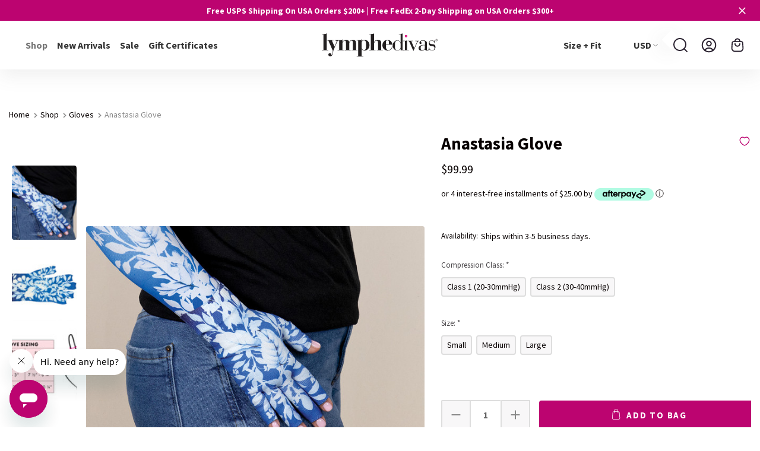

--- FILE ---
content_type: text/html; charset=UTF-8
request_url: https://www.lymphedivas.com/anastasia-glove/
body_size: 51225
content:




<!DOCTYPE html>
<html class="no-js" lang="en">
    <head>
        <title>Anastasia Glove - LympheDIVAs</title>
        <link rel="dns-prefetch preconnect" href="https://cdn11.bigcommerce.com/s-xppk4ac6d6" crossorigin><link rel="dns-prefetch preconnect" href="https://fonts.googleapis.com/" crossorigin><link rel="dns-prefetch preconnect" href="https://fonts.gstatic.com/" crossorigin>
        <meta property="product:price:amount" content="99.99" /><meta property="product:price:currency" content="USD" /><meta property="og:url" content="https://www.lymphedivas.com/anastasia-glove/" /><meta property="og:site_name" content="LympheDIVAs" /><meta name="keywords" content="lymphedema sleeve, compression arm sleeve, compression sleeve, fashionable lymphedema sleeve, compression glove, compression gauntlet, glove, gauntlet,  compression socks"><link rel='canonical' href='https://www.lymphedivas.com/anastasia-glove/' /><meta name='platform' content='bigcommerce.stencil' /><meta property="og:type" content="product" />
<meta property="og:title" content="Anastasia Glove" />
<meta property="og:description" content="Shop our collection of stylish and comfortable medical graduated compression garments, including compression socks, arm sleeves, gauntlets, and gloves. Made in the USA." />
<meta property="og:image" content="https://cdn11.bigcommerce.com/s-xppk4ac6d6/products/594/images/7345/GV_Anastasia__16096.1732648596.500.750.jpg?c=2" />
<meta property="og:availability" content="instock" />
<meta property="pinterest:richpins" content="enabled" />
        
         

        <link href="https://cdn11.bigcommerce.com/s-xppk4ac6d6/product_images/DivasEmblem_icon.png?t&#x3D;1490318037" rel="shortcut icon">
        
        <!-- ob custom lightbox -->
        <link rel="stylesheet" href="https://s.electerious.com/basicLightbox/dist/basicLightbox.min.css">



<meta name="viewport" content="width=device-width, initial-scale=1">

        <script>
            document.documentElement.className = document.documentElement.className.replace('no-js', 'js');
        </script>

        <script>
    function browserSupportsAllFeatures() {
        return window.Promise
            && window.fetch
            && window.URL
            && window.URLSearchParams
            && window.WeakMap
            // object-fit support
            && ('objectFit' in document.documentElement.style);
    }

    function loadScript(src) {
        var js = document.createElement('script');
        js.src = src;
        js.onerror = function () {
            console.error('Failed to load polyfill script ' + src);
        };
        document.head.appendChild(js);
    }

    if (!browserSupportsAllFeatures()) {
        loadScript('https://cdn11.bigcommerce.com/s-xppk4ac6d6/stencil/7c009e20-9ac0-013b-18e2-3aa024cc8f31/e/c6f97ed0-8565-013b-ef0e-4280b18ca4e3/dist/theme-bundle.polyfills.js');
    }
</script>

        <script>
            window.lazySizesConfig = window.lazySizesConfig || {};
            window.lazySizesConfig.loadMode = 1;
        </script>
        <script async src="https://cdn11.bigcommerce.com/s-xppk4ac6d6/stencil/7c009e20-9ac0-013b-18e2-3aa024cc8f31/e/c6f97ed0-8565-013b-ef0e-4280b18ca4e3/dist/theme-bundle.head_async.js"></script>



        <link href="https://fonts.googleapis.com/css?family=Source+Sans+Pro:700,500,400&display=swap" rel="stylesheet">
        <link data-stencil-stylesheet href="https://cdn11.bigcommerce.com/s-xppk4ac6d6/stencil/7c009e20-9ac0-013b-18e2-3aa024cc8f31/e/c6f97ed0-8565-013b-ef0e-4280b18ca4e3/css/theme-782eab70-ce22-013e-ea4b-7e3da8c058d4.css" rel="stylesheet">


        <!-- Start Tracking Code for analytics_facebook -->

<script>
!function(f,b,e,v,n,t,s){if(f.fbq)return;n=f.fbq=function(){n.callMethod?n.callMethod.apply(n,arguments):n.queue.push(arguments)};if(!f._fbq)f._fbq=n;n.push=n;n.loaded=!0;n.version='2.0';n.queue=[];t=b.createElement(e);t.async=!0;t.src=v;s=b.getElementsByTagName(e)[0];s.parentNode.insertBefore(t,s)}(window,document,'script','https://connect.facebook.net/en_US/fbevents.js');

fbq('set', 'autoConfig', 'false', '1819473598376437');
fbq('dataProcessingOptions', ['LDU'], 0, 0);
fbq('init', '1819473598376437', {"external_id":"2a0854b9-a1e0-419f-ab30-63919bd24ce3"});
fbq('set', 'agent', 'bigcommerce', '1819473598376437');

function trackEvents() {
    var pathName = window.location.pathname;

    fbq('track', 'PageView', {}, "");

    // Search events start -- only fire if the shopper lands on the /search.php page
    if (pathName.indexOf('/search.php') === 0 && getUrlParameter('search_query')) {
        fbq('track', 'Search', {
            content_type: 'product_group',
            content_ids: [],
            search_string: getUrlParameter('search_query')
        });
    }
    // Search events end

    // Wishlist events start -- only fire if the shopper attempts to add an item to their wishlist
    if (pathName.indexOf('/wishlist.php') === 0 && getUrlParameter('added_product_id')) {
        fbq('track', 'AddToWishlist', {
            content_type: 'product_group',
            content_ids: []
        });
    }
    // Wishlist events end

    // Lead events start -- only fire if the shopper subscribes to newsletter
    if (pathName.indexOf('/subscribe.php') === 0 && getUrlParameter('result') === 'success') {
        fbq('track', 'Lead', {});
    }
    // Lead events end

    // Registration events start -- only fire if the shopper registers an account
    if (pathName.indexOf('/login.php') === 0 && getUrlParameter('action') === 'account_created') {
        fbq('track', 'CompleteRegistration', {}, "");
    }
    // Registration events end

    

    function getUrlParameter(name) {
        var cleanName = name.replace(/[\[]/, '\[').replace(/[\]]/, '\]');
        var regex = new RegExp('[\?&]' + cleanName + '=([^&#]*)');
        var results = regex.exec(window.location.search);
        return results === null ? '' : decodeURIComponent(results[1].replace(/\+/g, ' '));
    }
}

if (window.addEventListener) {
    window.addEventListener("load", trackEvents, false)
}
</script>
<noscript><img height="1" width="1" style="display:none" alt="null" src="https://www.facebook.com/tr?id=1819473598376437&ev=PageView&noscript=1&a=plbigcommerce1.2&eid="/></noscript>

<!-- End Tracking Code for analytics_facebook -->


<script type="text/javascript" src="https://checkout-sdk.bigcommerce.com/v1/loader.js" defer ></script>
<script src="https://www.google.com/recaptcha/api.js" async defer></script>
<script type="text/javascript">
var BCData = {"product_attributes":{"sku":null,"upc":null,"mpn":null,"gtin":null,"weight":null,"base":false,"image":null,"price":{"without_tax":{"formatted":"$99.99","value":99.99,"currency":"USD"},"tax_label":"Tax"},"out_of_stock_behavior":"label_option","out_of_stock_message":"Out of stock","available_modifier_values":[],"available_variant_values":[109,98,110,99,100],"in_stock_attributes":[109,98,110,99,100],"selected_attributes":[],"stock":null,"instock":true,"stock_message":null,"purchasable":true,"purchasing_message":null,"call_for_price_message":null}};
</script>
<!-- Start of lymphedivas Zendesk Widget script -->
<script id="ze-snippet" src="https://static.zdassets.com/ekr/snippet.js?key=5f2e9714-e598-4cd8-8ce2-c404f46664c1"> </script>
<!-- End of lymphedivas Zendesk Widget script --><script>
  window.markerConfig = {
    destination: '617fffeaef3f0c3337657b55', 
    source: 'snippet'
  };
</script>

<script>
!function(e,r,a){if(!e.__Marker){e.__Marker={};var t=[],n={__cs:t};["show","hide","isVisible","capture","cancelCapture","unload","reload","isExtensionInstalled","setReporter","setCustomData","on","off"].forEach(function(e){n[e]=function(){var r=Array.prototype.slice.call(arguments);r.unshift(e),t.push(r)}}),e.Marker=n;var s=r.createElement("script");s.async=1,s.src="https://edge.marker.io/latest/shim.js";var i=r.getElementsByTagName("script")[0];i.parentNode.insertBefore(s,i)}}(window,document);
</script>
    <script data-cfasync="false" data-dd-sm-ignore="true" data-cookieconsent="ignore" id="wsa-tag-manager-tags" nonce="">
</script ><link rel="preconnect" href="https://www.googleadservices.com"/><link rel="dns-prefetch" href="https://www.googleadservices.com"/><link rel="preconnect" href="https://analytics.google.com"/><link rel="dns-prefetch" href="https://analytics.google.com"/><link rel="preconnect" href="https://ct.pinterest.com"/><link rel="dns-prefetch" href="https://ct.pinterest.com"/><link rel="preconnect" href="https://www.pinterest.com"/><link rel="dns-prefetch" href="https://www.pinterest.com"/><link rel="preconnect" href="https://s.pinimg.com"/><link rel="dns-prefetch" href="https://s.pinimg.com"/><link rel="preconnect" href="https://www.facebook.com"/><link rel="dns-prefetch" href="https://www.facebook.com"/><link rel="preconnect" href="https://www.googletagmanager.com"/><link rel="dns-prefetch" href="https://www.googletagmanager.com"/>

</script>
<script data-cfasync="false" data-dd-sm-ignore="true" data-cookieconsent="ignore" id="wsa-tag-manager-javascript-h-test" nonce="">!function(w,d){w.TagRocket=w.TagRocket||{};var T=w.TagRocket;T.teh=[];w.onerror=function(m,s,l,c,e){T.teh.push((l?(l+' '):'')+(c?(c+' '):'')+m+(m.colno?(':'+m.colno):'')+(s?(' '+s):''));};function a(s){var e=d.createElement('script'),h=d.getElementsByTagName('head')[0];e.appendChild(d.createTextNode(s));h.insertBefore(e,h.firstChild)}a('()=>{};window.arrowFunctions=1');a('async function a(){};window.asyncFunctions=1');var m=new Date().toISOString(),q='wsa-tag-manager-javascript-',z;T.tah=function(s){w.dataLayer=w.dataLayer||[];if(!w.gtag){w.gtag=function(){dataLayer.push(arguments)};gtag('js',new Date);t=d.createElement('script');t.async=!0;t.setAttribute('src','https://www.googletagmanager.com/gtag/js?id=G-7XTJM93TLW');d.head.appendChild(t)};if(!w.wsa_tre){gtag('config',"G-7XTJM93TLW",{groups:'TagRocketErrorTracking',send_page_view:false});;gtag('config',"G-WZV8HJ6VYE",{groups:'TagRocketErrorTracking',send_page_view:false});gtag('event','tag_rocket_error',{send_to:["G-WZV8HJ6VYE"],description:'Script Failure',app_version:'3.46.17',tag_rocket_version:'1.94',ua:navigator.userAgent});};w.wsa_tre=1;if(w.console)console.error('Tag Rocket (h): '+s,T.teh);T.teh.forEach(function(e){gtag('event','app_error',{send_to:'G-7XTJM93TLW',scope:s,description:s+' 3.46.17 h '+e,message:'h '+e,app_version:'3.46.17',automatic:1,tag_rocket_version:'1.94',pagedatetime:m,datetime:m,ua:navigator.userAgent,tags:"unknown",environment:'Production'})})};p=function(){if(!T.ts&&!d.getElementById(q+'second'))T.tah('Header Script Missing');else if(!T.tss)T.tah('Header Script Failure1');else if(!T.ts)T.tah('Header Script Failure2');if(!T.tm&&!d.getElementById(q+'main'))T.tah('Footer Script Missing');else if(!T.tm)T.tah('Footer Script Failure')};if(w.addEventListener)w.addEventListener('DOMContentLoaded',p);else w.attachEvent('onDOMContentLoaded',p)}(window,document)</script>
<script data-cfasync="false" data-dd-sm-ignore="true" data-cookieconsent="ignore" id="wsa-tag-manager-javascript-second" nonce="">
/*
    Web Site Advantage: Tag Rocket App Head [1.94.75464]
    https://bigcommerce.websiteadvantage.com.au/tag-rocket/
    Copyright (C) 2020 - 2025 Web Site Advantage
*/

!function(w,d){w.TagRocket=w.TagRocket||{};var T=w.TagRocket;T.tss=1;T.tags='gads|ga4|pinterest|facebook';T.scc='US-OH';T.seu='false';w.dataLayer=w.dataLayer||[];T.gq=[];T.cW=function(){if(!w.gtag||!w.gtag.fake){w.gtag=function(){var _arguments=arguments;if(_arguments.length&&_arguments[0]=='consent')dataLayer.push(_arguments);else T.gq.push(_arguments)};w.gtag.fake=!0;}};T.cW();T.l='';var eet=new Date,eei=0,eer=0,eea='G-7XTJM93TLW';T.ecq=[];T.ec=function(){if(T.consent.analytics)gtag.apply(null,arguments);else T.ecq.push(arguments)};T.a=function(s,e,c,o){try{if(!eei){eei=1;if(!w.gtag||w.gtag.fake){w.gtag=function(){dataLayer.push(arguments)}}T.ec('config',eea,{groups:'TagRocketErrorTracking',send_page_view:false})}if(!eer){eer=1;T.ct=c;if(w.console)console.error('Tag Rocket: '+s+': '+e,o||'');T.ct=1;var z = e?e.substring(0,255):'-missing-';T.ec('event','app_error',{send_to:eea,scope:s,description:s+' 3.46.17 '+z,message:z,app_version:'3.46.17',automatic:1,tag_rocket_version:'1.94',pagedatetime:eet.toISOString(),datetime:new Date().toISOString(),ua:navigator.userAgent,tags:T.tags,timesinceload:new Date-eet,environment:'Production'});eer=0}}catch(x){try{T.ec('event','app_error',{send_to:eea,scope:'AppErrorError',description:'3.46.17 '+x,message:''+x,app_version:'3.46.17',tag_rocket_version:'1.94',pagedatetime:eet.toISOString(),datetime:new Date().toISOString(),ua:navigator.userAgent,tags:T.tags,timesinceload:new Date-eet,environment:'Production'});}catch(y){}}};T.eq=T.eq||[];if(w.addEventListener){w.addEventListener('error',function(){T.ef.apply(T,arguments)},{passive:!0,capture:!0});}else if(w.attachEvent){w.attachEvent('onerror',function(){T.ef.apply(T,arguments)});}if(!T.ef){T.ef=function(){T.eq.push(arguments)}};if(!T.cf){T.cq=T.cq||[];T.cf=function(){T.cq.push(arguments)};if(w.console){T.ce=console.error;console.error=function(){T.ce.apply(console,arguments);T.cf.apply(T,arguments)}}};try{T.dE='NewPromotionsAdded';T.dW=[];T.dX=0;T.cA=function(){T.dV(function(a){a.forEach(function(b){T.e(b.addedNodes,function(c){if(T.bE(c,T.by)=='promotion'&&T.bD(c,'found')){T.dW.push(c)}T.e(T.dT(c,"["+T.by+"='promotion']"),function(e){if(T.bD(e,'found')){T.dW.push(e)}})})});if(T.bn(T.dW)&&!T.dX){T.y(function(){T.dX=T.bF(function(){T.dX=0;T.f(T.dE,{elements:T.dW});T.dW=[];},100,'New Promotions Added')})}});};T.dP=[];T.dQ=0;T.dR=function(a){T.e(a,function(b){if(T.bE(b,T.by)=='list'&&T.dS(b)&&T.bD(b,'found')){T.dP.push(b)}T.e(T.dT(b,"["+T.by+"='list']"),function(c){if(T.dS(c)&&T.bD(c,'found')){T.dP.push(c)}})})};T.dU=function(){T.y(function(){if(T.bn(T.dP)){if(T.dQ)T.dL(T.dQ);T.dQ=T.bF(function(){T.f(T.cX,{elements:T.dP});T.dP=[];T.dQ=0},500,'New Products Added')}})};T.cz=function(e){T.dV(function(f){f.forEach(function(g){T.dR(g.addedNodes);});T.dU();},e||d.body)};T.cX='NewProductsAdded';T.aS='UserDataUpdated';T.dT=function(a,b){if(!a.querySelectorAll)return[];var c=a.querySelectorAll(b);if(Array.from)return Array.from(c);else return c};T.bx=function(a){return T.dT(d,a)};T.dS=function(a){var b=T.bE(a,T.bz);return b&&!isNaN(parseInt(b,10))};T.O=function(a){return typeof a!=='undefined'&&a!==null};T.u=function(a){return a===0||(T.O(a)&&a!==''&&!isNaN(a))};T.eg=function(a){var b=String.fromCodePoint;if(b){return b(a)}return ''};T.ee=function(a,b,c){var e=[].slice.call(a).map(function(f){if(c||typeof(f)==='function')return f;try{return T.aX(f)}catch(g){if(Array.isArray(f)){return [].concat(f)}else return f}});if(T.bn(e)){e[0]=T.eg(b)+' %cTag Rocket: %c'+e[0];e.splice(1,0,'color:none;');e.splice(1,0,'color:#28a300;')}return e};T.bb=function(){if(w.console)console.warn.apply(console,T.ee(arguments,0x1F6A8,1))};T.cJ=function(){if(w.console)console.error.apply(console,T.ee(arguments,0x26A0,1))};T.af=function(a,b){return a.sort(function(c,e){return e.price*e.quantity-c.price*c.quantity}).slice(0,b)};T.cQ=function(a,b,c,e){var f,g=function(h){if(h>=T.bn(a))c&&c();else T.bF(function(){T.t('SB95',function(){f=b(a[h],h);if(typeof f!=='undefined')c&&c(f);else g(h+1)},1)},0,'Yield '+h+' '+e);};g(0)};T.e=function(a,b){var c,e,f=T.bn(a);if(a&&f)for(c=0;c<f;c++){e=b(a[c],c);if(typeof e!=='undefined')return e}};T.de=function(a,b){if(a&&T.bn(a))for(var c=0;c<T.bn(a);c++){if(a[c]===b)return true}};T.dZ=function(a,b,c){a.setAttribute(b,c)};T.p=function(a,b,c){if(T.O(c)&&c!=='')a[b]=c};T.bh=function(a,b){if(!b||!a)return a;var c=b.split('.'),e=a[c.shift()];return T.bh(e,c.join('.'))};T.t=function(a,b,c,e){try{c&&b.apply(this,e)}catch(f){T.a(a,''+f,1,f)}};T.bH=function(a,b,c,e){var f=function(){T.t.call(this,'SB24',c,1,arguments)};if(b==T.R&&d.readyState!="loading"){T.bF(f,0,T.R)}else{e=e||{};if(!T.O(e.passive)){e.passive=!0;}a.addEventListener&&a.addEventListener(b,f,e)|| a.attachEvent&&a.attachEvent('on'+b,f)}};T.Q=function(a,b){T.bH(w,a,function(a){if(!b.done){b.done=1;b(a)}},{once:!0})};T.ch=function(a,b){try{return JSON.stringify(a,b)}catch(c){throw ''+T.ch.caller+' '+c}};T.ck=function(a){return a&&JSON.parse(a)};T.aX=function(a){return T.ck(T.ch(a))};T.dk=function(a){return T.ch(a)=='{}'};T.T=function(a){var b=Object(a),c,e,f,g=arguments;for(c=1;c<g.length;c++){e=g[c];if(e!=null){for(f in e){if(Object.prototype.hasOwnProperty.call(e,f))b[f]=e[f];}}}return b;};T.bn=function(a){return a.length};T.bK=function(a){try{if(!localStorage||T.ed)return !1;return localStorage.removeItem(a)}catch(b){T.a('SB63','Incognito Safari has blocked localStorage. This stops us tracking things like add to cart events',1,b);T.ed=!0}};T.bI=function(a){try{if(!localStorage||T.ed)return !1;return localStorage.getItem(a)}catch(b){T.a('SB61','Incognito Safari has blocked localStorage. This stops us tracking things like add to cart events',1,b);T.ed=!0}};T.bJ=function(a,b){try{if(!localStorage||T.ed)return !1;localStorage.setItem(a,b)}catch(c){T.a('SB60','Incognito Safari has blocked localStorage. This stops us tracking things like add to cart events',1,c);T.ed=!0}};T.ap=function(a){var b=d.cookie.match(new RegExp('(^| )'+a+'=([^;]+)')),c=b&&unescape(b[2])||'';return c=='deleted'?'':c};T.L=function(a){var b=w.performance;return b&&b.getEntriesByType&&b.getEntriesByType(a)};T.K=function(){var a=navigator;return a.connection||a.mozConnection||a.webkitConnection};T.I=function(a,b,c){return (a||'').replace(b,c||'')};T.as=function(a){return (a||'').trim().toLowerCase()};T.br=function(a){return T.I(T.I(T.as(a),/([^a-z0-9 _])/g),/ +/g,'_')};T.M=function(a,b){b=b||255;if(!a)return '(missing)';a=T.I((''+a).trim(),/ *(\r\n|\n|\r) */gm,' ');if(T.bn(a)<=b)return a;return a.substring(0,b-3)+'...'};T.cK=function(a,b){var c='',e='';switch(b){case 'AU':c='0011';e='61';break;case 'US':case 'CA':c='011';e='1';break;case 'GB':c='011';e='44';break;case 'IT':c='00';e='39';break;}a=T.I(a,/[^\d+]+/g);if(c)a=T.I(a,new RegExp('^'+c),'+');if(a[0]!='+'&&e){a='+'+T.I(e+a,/^0/);}return a};T.bG=function(a,b){return a.hasAttribute(b)};T.bE=function(a,b){if(a.getAttribute)return T.M(a.getAttribute(b))};T.bD=function(a,b){var c='data-tagrocket-'+b;if(T.bG(a,c))return 0;T.dZ(a,c,'1');return 1};T.bN=function(a,b,c,e){var f=setInterval(function(){T.t(a,function(){try{c()}catch(g){if(b)clearInterval(f);throw g}},1)},e);return f};T.cx=function(a,b,c,e){if(a)T.dL(a);return T.bF(b,c,e)};T.dL=function(a){clearTimeout(a)};T.bF=function(a,b,c){return setTimeout(a,b,'Tag Rocket '+(c||''))};T.bT=function(a,b,c){T.dq('query getCartMetafields{site{cart{metafields(namespace:"bc_storefront" keys:["'+b+'"]){edges{node{entityId}}}}}}',function(e,f){T.t('SB82',function(){if(e>0){var g='createCartMetafield',h='',i=T.bh(f,'data.site.cart.metafields.edges');if (i&&i.length){g='updateCartMetafield';h=' metafieldEntityId:'+i[0].node.entityId}T.dq('mutation '+g+'{cart{'+g+'(input:{cartEntityId:"'+a+'" data:{key:"'+b+'" value:"'+T.ch(c).replace(/"/g,'\\"')+'"}'+h+'}){metafield{id entityId key value}errors{...on Error{message}}}}}',function(e,j){T.t('SB83',function(){if(e>0){}},1)})}},1)})};T.ea=function(a){T.cE.appendChild(a)};T.eb=function(a,b,c){if(d.querySelector('link[rel="preload"][href="'+a+'"]'))return;c=c||{};c.rel='preload';c.href=a;if(T.cG)c.nonce=T.cG;c.as=b;T.dY('link',c)};T.dY=function(a,b,c){b=b||{};if(b.onvisible&&d.hidden){T.Q('visibilitychange',function(){T.dY(a,b,c)});return};var e=d.createElement(a),f;if(b.id&&d.getElementById(b.id))return;for(var g in b){T.dZ(e,g,b[g])}e.onload=e.onreadystatechange=function(){f=e.readyState;if(!f||f=='loaded'||f=='complete'){if(c)c();c=null}};T.ea(e);return e};T.dm=function(a,b){if(!T.bd){if(d.querySelector('link[rel="preconnect"][href="'+a+'"]'))return;b=b||{};b.rel='preconnect';b.href=a;T.dY('link',b);b.rel='dns-prefetch';T.dY('link',b)}};T.dl=function(a){T.dY('style',{type:'text/css'}).appendChild(d.createTextNode(a));};T.aT=function(a,b,c){b=b||{};b.src=a;if(!T.O(b.async))b.async=!0;if(T.cG)b.nonce=T.cG;if(!T.O(b.onvisible))b.onvisible=!0;if(T.pageType!='orderconfirmation'||T.b.updated){T.dY('script',b,c)}else{T.o(T.aS,function(){T.dY('script',b,c)})}};T.dw=function(a){if(T.bG(a,'data-list-name'))return T.bE(a,'data-list-name');if(a.parentElement)return T.dw(a.parentElement)};T.N=function(){var a=d.querySelector('head meta[name="description"]');if(a)return T.bE(a,'content');};T.cI=function(a){var b=w.location.href.match(new RegExp('[?&]'+a+'=([^&]*)'));return decodeURIComponent(b&&b[1]||'')};T.dV=function(a,b,c){if(w.MutationObserver)T.Q(T.R,function(){c=c||{childList:!0,subtree:!0};b=b||d.body;if(!b)throw 'no target';new MutationObserver(a).observe(b,c)})};T.dE='NewPromotionsAdded';T.dW=[];T.dX=0;T.cA=function(){T.dV(function(a){a.forEach(function(b){T.e(b.addedNodes,function(c){if(T.bE(c,T.by)=='promotion'&&T.bD(c,'found')){T.dW.push(c)}T.e(T.dT(c,"["+T.by+"='promotion']"),function(e){if(T.bD(e,'found')){T.dW.push(e)}})})});if(T.bn(T.dW)&&!T.dX){T.y(function(){T.dX=T.bF(function(){T.dX=0;T.f(T.dE,{elements:T.dW});T.dW=[];},100,'New Promotions Added')})}});};T.dP=[];T.dQ=0;T.dR=function(a){T.e(a,function(b){if(T.bE(b,T.by)=='list'&&T.dS(b)&&T.bD(b,'found')){T.dP.push(b)}T.e(T.dT(b,"["+T.by+"='list']"),function(c){if(T.dS(c)&&T.bD(c,'found')){T.dP.push(c)}})})};T.dU=function(){T.y(function(){if(T.bn(T.dP)){if(T.dQ)T.dL(T.dQ);T.dQ=T.bF(function(){T.f(T.cX,{elements:T.dP});T.dP=[];T.dQ=0},500,'New Products Added')}})};T.cz=function(e){T.dV(function(f){f.forEach(function(g){T.dR(g.addedNodes);});T.dU();},e||d.body)};T.cX='NewProductsAdded';T.at='PromotionsVisible';T.dD=function(a){T.bv(T.at,a)};T.bt=function(a,b){var c,e=[];T.e(a.infos||a.items||a,function(f){c=f.product||f;if(!c.completed){e.push(c);}});if (T.bn(e)&&T.cI('showHidden')!='true'){T.a('SB55e',''+T.bn(e)+' incomplete products on '+b+' '+e[0].productId+' '+e[0].name,1,e);}};T.dz=function(a,b){var c="["+T.by+"='list']["+T.bz+"='"+a+"']";if(b)c="[data-list-name='"+T.I(b,/['"\\]/g,'\\$&')+"'] "+c;return d.querySelector(c)};T.k='ProductsVisible';T.dB=function(a,b){if(T.bu||T.cv)a.search=T.bu||T.cv;T.bt(a,T.k);T.cT(T.k,a,b)};T.dM=function(a){T.t('SB19b',function(){var b,c={},e;T.e(a,function(f){if(!f.seen){f.seen=1;b=f.callback.name+f.id;if(!c[b])c[b]=[];c[b].push(f)}});for(var g in c){e=c[g][0];e.callback({infos:c[g],list:e.list})}},1)};T.dO=0;T.dN=[];T.dH=function(a){a.visibleTime=0;var b,c=new IntersectionObserver(function(e){if(e[0].isIntersecting){a.lastVisible=new Date;a.trigger='visible';b=T.bF(function(){c.disconnect();T.dN.push(a);if(T.dO)return;T.dO=T.bF(function(){T.dO=0;if(T.bn(T.dN)){T.dM(T.dN);T.dN=[];}},1000,'Visible Ticking')},2000-a.visibleTime,'On First Visible')}else{if(b)T.dL(b);if(a.lastVisible){a.visibleTime+=new Date-a.lastVisible;a.lastVisible=0}}},{threshold:[0.5]});c.observe(a.e)};T.dJ=[];T.dK=0;T.dI=function(a){T.dJ.push(a)};T.cB=function(){T.t('SB18',function(){var b,c,e=0,f=1,g=function(a){if(a.seen)return false;if(a.e&&a.e.getBoundingClientRect){try{b=a.e.getBoundingClientRect()}catch(h){}if(b){return b.top>-b.height/2&&b.left>-b.width/2&&b.bottom-b.height/2<=(w.innerHeight||d.documentElement.clientHeight)&&b.right-b.width/2<=(w.innerWidth||d.documentElement.clientWidth)}}return a.percent<T.dK},i=function(j,k){if(!k&&c)return;T.dL(c);c=T.bF(function(){c=0;T.t('SB18a',function(){l()},1)},j,'Scroll Tick '+k)} ,l=function(){var m=[],n=1,o,p,q,r=d.body,s=d.documentElement;q=w.pageYOffset,p=w.innerHeight;if(r&&r.scrollHeight){if(f==1)f=r.scrollHeight;if(s.clientHeight)n=s.clientHeight;if(q&&p)n=q+p;}o=n/f;if(o>T.dK){T.dK=o;e=n;T.t('SB18b',function(){T.e(T.dJ,function(a){a.trigger='scroll '+o;if(g(a)&&T.bn(m)<=5)m.push(a)});if(T.bn(m)){T.dM(m);i(5500,1)}},1);}};T.bH(d,'scroll',function(){i(1000,0);});T.Q('load',function(){l()})},1);};T.dC=function(a){if(a.e&&('IntersectionObserver' in window)){T.dH(a)}else{T.dI(a)}};T.dG=function(a,b,c,e){if(!w._bcCsrfProtectionPatched&&e<10){T.bF(function(){T.dG(a,b,c,e+1)},100,'XMLHttpRequest Wait '+e)}else{var f=new XMLHttpRequest();e=e||1;f.onreadystatechange=function(){if(this.readyState==4){if(this.status!=200){if(e<12){T.bF(function(){T.dG(a,b,c,e+1)},1000,'XMLHttpRequest Retry '+e)}else{T.a('SB36','Request Failed after '+e+' attempts : '+a+' '+this.status,1,f);b(0,this.status)}}else{b(1,f.responseText?T.ck(f.responseText):'-missing-')}}};f.open(c?'POST':'GET',a,true);f.withCredentials=true;f.setRequestHeader('Content-type','application/json');if(c){f.setRequestHeader('Authorization','Bearer '+T.cH);f.send(T.ch({query:c}))}else{f.send()}}};T.dF=function(a,b,c,e){if(w.location.href.indexOf('googleusercontent.com')>0){c(0,'googleusercontent.com')}else{e=e||1;b=b||{};if(!w._bcCsrfProtectionPatched&&e<10){T.bF(function(){T.dF(a,b,c,e+1)},100,'Fetch Wait '+e)}else{w.fetch(a,b).then(function(f){if(f.ok){f.text().then(function(g){var h;try{h=T.ck(g)}catch(i){throw 'JSON parse error '+i+' '+a}try{c(h?1:0,h||'-empty-')}catch(i){throw 'onComplete error '+i+' '+a}})}else{if(e<12){T.bF(function(){T.dF(a,b,c,e+1)},1000*e,'Fetch '+e)}else{T.a('SB30','Fetch '+e+' Last Fail '+a+' '+f.status,1,f);try{c(0,f.status)}catch(i){T.a('SB30b','Fetch '+a+' onComplete '+(j.message||j),1,j)}}}}).catch(function(j){if(!j.message||!j.message.match(/^(cancel|annul|brochen|NetworkError when|Failed to fetch|취소됨)/)){if(e<12){T.bF(function(){T.dF(a,b,c,e+1)},1000,'Fetch Error '+e+1)}else{T.a('SB29','Fetch '+e+' Last Error '+a+' '+(j.message||j),1,j);c(0,j.message||j)}}else c(-1,j.message||j)})}}};T.dq=function(a,b){var c='/graphql';if(w.fetch){T.dF(c,{method:'POST',credentials:'same-origin',headers:{'Content-Type':'application/json',Authorization:'Bearer '+T.cH},body:T.ch({query:a})},b)}else{T.dG(c,b,a)}};T.bQ=function(a,b){if(w.fetch){T.dF(a,{credentials:'include'},b)}else{T.dG(a,b)}};T.bC=function(){T.o(T.dE,function(a){T.bA(T.bB(a.elements))})};T.bA=function(a){T.e(a,function(b){if(!b.e)b.e=d.querySelector("["+T.by+"='promotion']["+T.bz+"='"+b.id+"']");var c=b.location=='top'?0.1:0.9;if(b.e){if(T.bD(b.e,'registered')){T.dC({se: T.dA,id:'',e:b.e,promotion:b,percent:c,callback:T.dD});T.bH(b.e,'click',function(){T.bv(T.av,b)})}}else{T.dC({se: T.dA,id:'',e:b.e,promotion:b,percent:c,callback:T.dD})}})};T.av='PromotionClicked';T.dy=0;T.bp=function(a,b){T.dy++;T.e(a.items,function(c,e){if(!b||T.de(b,c)){c.e=c.e||T.dz(c.productId,a.listName);var f={se: T.dA,id:T.dy,e:c.e,product:c,list:a};if(c.e){if(T.bD(c.e,'registered')){f.callback=T.dB;f.percent=e/T.bn(a.items);T.dC(f);T.bH(c.e,'click',function(){if(!f.seen)T.dB({infos:[f],list:a});T.bv(T.aa,f);})}}else{f.callback=T.dB;f.percent=e/T.bn(a.items);T.dC(f);}}})};T.aa='ProductClicked';T.bB=function(a){var b,c,e,f,g=[];if(!a)a=T.bx("["+T.by+"='promotion']["+T.bz+"]");T.e(a,function(h){b=T.bE(h,T.bz);c=T.bE(h,'data-name');e=T.bE(h,'data-position');f={e:h};if(b)f.id=parseInt(b,10);if(c)f.name=c;if(e)f.location=e;g.push(f)});return g};T.bw=function(a){var b,c,e=[],f=T.dv(e,a);if(T.bn(e)){T.bo({reason:'List',items:e},function(g){for(b in f){c=f[b];if(T.cC)c.category=T.cC;T.bp(c,g.items)}})}};T.du=[];T.dv=function(a,b){var c,e,f,g,h,i={},j,k,l,m,n,o,p=['{','blogid','pageid','categoryid','ssib'],q='data-tagrocket-searchprovider';T.e(b,function(r){j=T.dw(r)||'Page: '+T.cD;c=j.split(':')[0].trim();m=j;if(m.indexOf(':')>-1)m=m.split(':')[1].trim();i[j]=i[j]||{id:T.br(j),type:c,listName:j,name:m,items:[]};n=T.du[j]||0;f=T.bE(r,T.bz);e=T.bE(r,'data-product-price');l=T.bE(r,'data-product-category');g=T.bE(r,'data-name');h=T.bE(r,'data-product-brand');o=T.bE(r,'data-position');k={e:r,index:n};if(f)k.productId=parseInt(f,10);if(isNaN(k.productId)){if(!T.dx&&f&&p.some&&p.some(function(m){f.indexOf(m)!=0})){T.dx=1;T.a('SB43','Page contains invalid '+T.bz+' value: '+f,1,r)}}else{T.bD(r,'found');if(T.u(e))k.price=parseFloat(e);if(l)k.category={path:l,breadcrumbs:[l]};if(T.bG(r,q))k.searchprovider=T.bE(r,q);if(T.h)k.currency=T.h;if(!isNaN(o))k.index=parseInt(o,10)-1;T.du[j]=n+1;a.push(k);i[j].items.push(k)}});return i};T.cg=function(a){var b='(unknown)';if(a&&a.nodeName){b=T.as(a.nodeName);if(b=='body')return 'html>body';if(b=='head')return 'html>head';if(a.id)return b+'#'+a.id;if(a.className&&T.bn(a.className))b+='.'+a.className.split(/[ ,]+/).join('.');if(a.parentElement)b=T.cg(a.parentElement)+'>'+b;return b}};T.r=function(a,b){if(isNaN(a))return a;if(!b)b=0;var c=Math.pow(10,b),e=Number.EPSILON||2.220446049250313e-16;return Math.round((a+e)*c)/c};T.C='GetValue';T.getProductId=function(a,b,c,e,f){var g={destination:a,type:b,item:c,itemGroupIdFormat:e,itemIdFormat:f},h=(c.isVariant&&f?f:e);if(c.type=='giftCertificate'){g.value=c.type}else{if(h.length>0)g.value=T.I(T.I(T.I(T.I(T.I(T.I(T.I(T.I(T.I(T.I(T.I((T.e(h.split('||'),function(i){if((i.indexOf('[[psku]]')<0||c.productSku)&&(i.indexOf('[[pmpn]]')<0||c.productMpn)&&(i.indexOf('[[pupc]]')<0||c.productUpc)&&(i.indexOf('[[pgtin]]')<0||c.productGtin)&&(i.indexOf('[[vname]]')<0||c.variantName)&&(i.indexOf('[[vid]]')<0||c.variantId)&&(i.indexOf('[[vsku]]')<0||c.variantSku)&&(i.indexOf('[[vmpn]]')<0||c.variantMpn)&&(i.indexOf('[[vupc]]')<0||c.variantUpc)&&(i.indexOf('[[vgtin]]')<0||c.variantGtin))return i})||'[[pid]]'),/\[\[pid\]\]/ig,c.productId),/\[\[pmpn\]\]/ig,c.productMpn),/\[\[pupc\]\]/ig,c.productUpc),/\[\[pgtin\]\]/ig,c.productGtin),/\[\[psku\]\]/ig,c.productSku),/\[\[vname\]\]/ig,c.variantName),/\[\[vid\]\]/ig,c.variantId),/\[\[vsku\]\]/ig,c.variantSku),/\[\[vmpn\]\]/ig,c.variantMpn),/\[\[vupc\]\]/ig,c.variantUpc),/\[\[vgtin\]\]/ig,c.variantGtin)}return T.f(T.C,g).value};T.bX=function(a){T.b.updated=!0;try{var b=a.billingAddress;T.p(b,'phone',T.cK(b.phone,b.countryCode));T.p(T.b,'email',T.as(b.email));T.p(T.b,'phone',b.phone);T.p(T.b,'first_name',b.firstName);T.p(T.b,'last_name',b.lastName);T.p(T.b,'street',b.address1);T.p(T.b,'city',b.city);T.p(T.b,'state',b.stateOrProvince);T.p(T.b,'postal_code',b.postalCode);T.p(T.b,'country_code',b.countryCode);if(b.address2)T.b.street=(T.b.street?T.b.street+', ':'')+b.address2;}catch(c){T.a('SB56','Failed to update user data',1,c);}T.bv(T.aS,T.b);};T.aS='UserDataUpdated';T.dr=function(a,b){if(a.variants.edges){return T.e(a.variants.edges,function(c){if(c.node.entityId==b)return c.node})}};T.ds=function(a){var b='',c;T.e(a.options.edges,function(e,f){c=e.node;if(f)b+=', ';b+=c.displayName+':';T.e(c.values.edges,function(g){b+=' '+g.node.label})});return b};T.do='ProductDataGathered';T.dp='CartDataGathered';T.bo=function(a,b){T.t('SB26c',function(){var c=a.cart,e,f,g,h,i=[],j=[],k=T.cI('showHidden')=='true',l=function(i){a.requests++;var m=i.slice(0,25),n=j.filter(function(o){return T.de(m,o.p)&&!T.de(n,o.v)}).map(function(o){return o.v});f='query Products{site{';if(h){f+='id:product(entityId:'+e[0].productId+'){entityId sku mpn upc gtin} product(sku:'+T.ch(h)+'){'}else{f+='products(first:25 entityIds:'+T.ch(m)+'){edges{node{'}f+='entityId sku name path defaultImage {url (width: 1000)}mpn upc gtin brand {name} categories{edges{node{name entityId breadcrumbs(depth:10 first:50){edges{node{name}}}}}}';if(c&&T.bn(n)){if(T.bn(n)>250)T.a('SB26','Can only get 250 variants. There are '+T.bn(n),1,n);f+='variants(first:250 entityIds:'+T.ch(n.slice(0,250))+'){edges{node{entityId mpn upc gtin options(first:50){edges{node{displayName values(first:50){edges{node{label}}}}}}}}}';}f+='twoVariants:variants(first:2){edges{node{entityId sku}}}';if(!h)f+='}}';f+='}}}';T.dq(f,function(p,q){T.t('SB32',function(){if(p>0){if(q.errors&&T.bn(q.errors))throw 'graphql '+q.errors[0].message;T.e(e,function(o){var r,s,t,u,v,x,y,z,aa,ab,ac,ad;if(h){x=T.bh(q,'data.site.product');y=T.bh(q,'data.site.id.sku');z=T.bh(q,'data.site.id.mpn');aa=T.bh(q,'data.site.id.upc');ab=T.bh(q,'data.site.id.gtin');delete o.productSku}else{ac=T.bh(q,'data.site.products.edges');if(!ac)T.a('SB32x',T.ch(q),1,q);x=T.e(ac,function(ae){if(!ae||!ae.node)T.a('SB32z',T.ch(q),1,q);if(ae&&ae.node&&ae.node.entityId==o.productId)return ae.node});if(x)y=x.sku}if(x){o.completed=!0;var af,ag=[],ah=o.sku,ai=x.name,aj=x.path,ak=x.defaultImage,al=x.mpn,am=x.upc,an=x.gtin,ao=x.brand,ap=o.variantId;ah=ah||h;if(y)o.productSku=y;if(ah&&y!=ah)o.variantSku=ah;if(ai)o.name=ai;if(ak){o.defaultImage=ak;if(ak.url)ak.data=T.I(ak.url,'/1000w/','/{:size}/')};if(aj)o.url=T.cF+aj;if(h){if(z)o.productMpn=z;else delete o.productMpn;if(aa)o.productUpc=aa;else delete o.productUpc;if(ab)o.productGtin=ab;else delete o.productGtin;if(al&&z!=al)o.variantMpn=al;if(am&&aa!=am)o.variantUpc=am;if(an&&ab!=an)o.variantGtin=an;}else{if(al)o.productMpn=al;if(am)o.productUpc=am;if(an)o.productGtin=an;}if(ao&&ao.name)o.brand=ao.name;if(ap&&c){ad=T.dr(x,ap);if(ad){if(ad.options)o.variantName=T.ds(ad);if(ad.mpn)o.variantMpn=ad.mpn;if(ad.upc)o.variantUpc=ad.upc;if(ad.gtin)o.variantGtin=ad.gtin}else{T.a('SB27','Failed to get extra variant information for variant: '+ap,1,x);o.variantName='(id='+ap+')'}};o.isVariant=(ah&&(!y||y!=ah))==!0;v=T.bh(x,'twoVariants.edges');if(T.bn(v)>0){af=v[0].node;if(!o.isVariant)o.hasVariants=T.bn(v)>1||!(o.productSku==af.sku||af.sku=='');if(T.bn(v)<2&&!o.variantId)o.variantId=af.entityId};o.categories=ag;t=T.bh(x,'categories.edges');T.e(t,function(aq){if(!aq||!aq.node){T.a('SB32c',T.ch(t),1,t)}else{s={id:aq.node.entityId,name:aq.node.name,breadcrumbs:[]};ag.push(s);u=T.bh(aq,'node.breadcrumbs.edges');if(!u){T.a('SB32b',T.ch(t),1,t)}else{T.e(u,function(ar){s.breadcrumbs.push(ar.node.name);});s.path=s.breadcrumbs.join("/");if(!r||r.id>s.id)r=s}}});o.category=r}})}else{if(T.pageType!='orderconfirmation'&&p==0)T.a(a.reason,'Failed to get extra information for '+T.bn(m)+',ok='+p+',status='+q,1,m)}if(T.bn(i)>25){l(i.slice(25))}else{if(p>0&&!c&&w.location.href.indexOf('translate.goog')<0){var as=[];T.e(e,function(o){if(!o.completed)as.push(o)});if(T.bn(as)&&!k){if(g)T.a('SB55d','Could not get extra product data for URL sku '+g,1,{issues:as,items:e});else if(h)T.a('SB55a','Could not get extra product data for sku '+h,1,{issues:as,items:e});else T.a('SB55b',a.reason+' '+a.requests+' Could not get extra product data for '+T.bn(as)+' out of '+T.bn(e)+' items. '+as[0].productId,1,{issues:as,items:e});T.a('SB55c',T.ch(q),1,q)}}if(a.reason==T.q&&T.bn(e)&&!e[0].variantId&&T.dt)e[0].variantId=T.dt;T.y(function(){delete a.cart;T.f(T.do,a);if(c){c.items=a.items;delete a.items;a.cart=c;T.f(T.dp,a);a.items=a.cart.items}b(a)})}},1)})};if(a.reason==T.q){g=T.cI('sku');h=a.items[0].sku||g;}if(c){c.items=[];var at=c.lineItems;if(at)T.e([].concat(at.physicalItems,at.digitalItems,at.giftCertificates),function(au){if(c.currency&&c.currency.code)au.currency=c.currency.code;if(!T.u(au.price))au.price=au.salePrice;if(!T.u(au.price))au.price=au.list_price;if(au.type=='giftCertificate'){au.price=au.amount;au.productId='giftCertificate';au.quantity=1;au.isTaxable=au.taxable;au.completed=!0}if(au&&!au.parentId)c.items.push(au)});else{T.a('SB26b','Missing lineItems '+a.reason+' '+T.ch(a.response||c),1,c);return}}e=a.items||c.items;a.items=e;if(c)c.items=e;T.products=T.products||[];T.products.push(e);var av=0;if(c){if(T.h&&!c.currency)c.currency={code:T.h};var aw,ax=c.baseAmount,ay=c.cartAmount,az=c.coupons;if(ax&&ay)c.totalDiscount=ax-ay;if(az)c.couponCodes=az.map(function(ba){return ba.code}).join(', ')}T.e(e,function(o){var bb=o.discountAmount,bc=o.couponAmount;if(!o.productId&&o.product_id)o.productId=o.product_id;if(!o.variantId&&o.variant_id)o.variantId=o.variant_id;aw=0;if(bb)aw+=bb;if(bc){aw+=bc;if(c&&c.couponCodes)o.couponCodes=c.couponCodes}if(aw){o.totalDiscount=aw;av+=aw}if(o.type!='giftCertificate'&&o.productId&&!T.de(i,o.productId))i.push(o.productId);if(o.variantId)j.push({p:o.productId,v:o.variantId});});if(c&&c.orderAmount)c.totalDiscount=(c.discountAmount||0)+av;if(!T.bn(i)){T.y(function(){b(a)})}else{a.requests=0;l(i);}},1)};T.t('SB33',function(){var a=T.bh(w,'prototype'),b=T.bh(a,'send'),c=T.bh(a,'open'),e=w.fetch;if(!T.xe){if(c){a.open=function(f,g){this.rurl=g;return c.apply(this,arguments)}}if(b&&b.apply){a.send=function(){var h=this;T.bH(h,'readystatechange',function(){if(h.readyState==4&&(h.status>399||h.status==0)){T.xe(h)}});return b.apply(this,arguments)}}}T.xq=T.xq||[];T.xe=function(i){T.xq.push(i)};if(!T.fe){if(e&&e.apply){w.fetch=function(g){/*This detects fetch errors.Please look up the stack for the real cause of the error*/return e.apply(this,arguments).then(function(j){if(j.status>399)T.fe({type:'status',url:j.url,message:j.status});return j}).catch(function(k){T.fe({type:T.ay,url:g.url||g,message:k.stack||k.message||k});throw k})}}}T.fq=T.fq||[];T.fe=function(l){T.fq.push(l)};},1);T.cy=function(){var a=0,b=0;T.aD='XMLHttpRequestResponseError';T.o(T.aD,function(a){var b=a.responseURL||a.rurl,c=a.status,e='XMLHttpRequest Response '+c,f=e+': '+b;if(b&&b.indexOf('/g/collect')>0)T.aE=1;if(b&&(b.indexOf('/api/storefront/carts/')>0||b.indexOf('/customer/current.jwt')>0)){}else{T.U(T.ay,{description:T.M(f),error_type:'network',error_message:T.M(e),error_filename:T.M(b),fatal:false})}},'GF30',1&&!T.aE);T.xe=function(c){a++;if(T.cE){T.cE.dataset.xhrErrors=a;T.cE.dataset.xhrErrorsInfo=(T.cE.dataset.xhrErrorsInfo||'')+' '+(c.responseURL||c.rurl)+' '+c.status+' '+c.statusText+' '+c.readyState;};if(d.visibilityState!='hidden'&&a<6)T.bv(T.aD,c)};if(T.xq){T.e(T.xq,function(c){T.xe(c)})}T.aF='FetchResponseError';T.o(T.aF,function(a){var b='Fetch Response '+d.visibilityState+' '+a.message;T.U(T.ay,{description:T.M(b+': '+a.url),error_type:'network',error_message:T.M(b),error_filename:T.M(a.url),fatal:false})},'GF34',1);T.fe=function(e){if(T.cE){T.cE.dataset.fetchErrors=b;T.cE.dataset.fetchErrorsInfo=(T.cE.dataset.fetchErrorsInfo||'')+' '+e.url+' '+T.M(e.message,30);};if(!(e.type==T.ay&&d.visibilityState=='hidden')){b++;if(b<6)T.bv(T.aF,e)}};if(T.fq){T.e(T.fq,function(e){T.fe(e)})}};T.bm=function(){return T.bx("["+T.by+"]["+T.bz+"]").length>0};T.bR=function(a){if(!localStorage)return;T.y(function(){var b,c,e,f=T.ck(T.bI('wsa-c'))||{version:'n/a'},g,h,i={};T.ca=0;T.e(a.items,function(j){var k=j.productSku,l=j.variantName,m=j.brand,n=j.sku,o=j.quantity;if(T.ca<3){b='id.'+j.id+'.p'+j.productId;if(j.variantId)b+='.v'+j.variantId;c={productId:j.productId,quantity:o,price:j.price,name:j.name,category:j.category};if(k)c.productSku=k;if(l)c.variantName=l;if(m)c.brand=m;if(n)c.sku=n;e=o;h=f[b];if(h)e-=h.quantity;e&&T.bZ(e,j,a);i[b]=c}f[b]=null});i.version='1.0';T.bJ('wsa-c',T.ch(i));for(g in f){h=f[g];h&&h.quantity&&T.bZ(-h.quantity,h,a)}});};T.bH(w,'visibilitychange',function(){if(T.bn(T.dN)){T.dM(T.dN);T.dN=[]}});T.cL=[];T.o=function(a,b,c,e){if(!a){T.a('On event missing event text: '+c,'');return};if(!c)c=a;if(T.bn(arguments)<4)e=!0;if(!a||(!e&&e!=false)||!c||!b){T.a('OnEvent bad data',a,b,c,e)}T.cL.push({r:new RegExp(a),c:b,s:c,p:e})};T.cM=[];T.on=function(a,b){if(!a)T.a('On event missing eventRegexText');if(!b)T.a('On event missing callback');T.cM.push({r:new RegExp(a),c:b,s:'C'+T.bn(T.cM),p:!0})};T.cN=function(f,g,h){T.e(f,function(i){if(i.r.test(g))T.t(i.s,i.c,i.p,[h,g])})};T.cO=function(f,g,h){T.e(f,function(i){if(i.r.test(g))T.t(i.s,i.c,i.p,[h,g])})};T.cP=function(f,g,h,b){T.cQ(f.filter(function(i){return i.r.test(g)}),function(i){T.t(i.s,i.c,i.p,[h,g])},b,g)};T.aR=function(g,h){h.cancelDataLayerEvents=h.cancelDataLayerEvents||!1;T.cN(T.cM,g,h);if(!h.cancelBuiltInEvents)T.cN(T.cL,g,h);if(!h.cancelDataLayerEvents){w.dataLayer.push({event:'tagRocket'+g,tagRocketData:h})}return h};T.cR=function(g,h,b){h.cancelDataLayerEvents=h.cancelDataLayerEvents||!1;T.cP(T.cM,g,h,function(){if(!h.cancelBuiltInEvents)T.cP(T.cL,g,h,function(){if(!h.cancelDataLayerEvents){w.dataLayer.push({event:'tagRocket'+g,tagRocketData:h})}b&&b(h)});else{if(!h.cancelDataLayerEvents){w.dataLayer.push({event:'tagRocket'+g,tagRocketData:h})}b&&b(h)}});};T.cS=function(g,h){h.cancelDataLayerEvents=h.cancelDataLayerEvents||!1;T.cO(T.cM,g,h);if(!h.cancelBuiltInEvents)T.cO(T.cL,g,h);if(!h.cancelDataLayerEvents){w.dataLayer.push({event:'tagRocket'+g,tagRocketData:h})}return h};T.f=function(g,h){h.cancelBuiltInEvents=!1;return T.aR(g,h)};T.bv=function(g,h){T.y(function(){T.f(g,h)})};T.cT=function(g,h,b){h.cancelBuiltInEvents=!1;T.cR(g,h,function(j){b&&b(j)})};T.cU=function(g,h){h.cancelBuiltInEvents=!1;return T.cS(g,h)};T.aI=function(g,h){h.cancel=!1;T.aR(g,h);return !h.cancel};T.cV=function(g,h){h.cancel=!1;T.cS(g,h);return !h.cancel};T.b={};T.userData=T.b;T.userDataUpdated=function(){T.bv(T.aS,T.b)};T.b.customer_group_name="Retail";T.b.customer_group_id='2';T.cC='';T.app={a:'3.46.17',v:'1.94.75464',d:'2025/07/28 03:18'};T.h='USD';T.ai='USD';T.cD="Anastasia Glove - LympheDIVAs";T.cE=d.getElementsByTagName('head')[0];T.by='data-event-type';T.bz='data-entity-id';T.R='DOMContentLoaded';T.ay='exception';T.instantLoad='';T.dataTagEnabled='false';T.pageType='product';T.cF='https://www.lymphedivas.com';T.bd=false;T.cG="";T.d='allow_enhanced_conversions';T.cH="eyJ0eXAiOiJKV1QiLCJhbGciOiJFUzI1NiJ9.eyJjaWQiOlsxXSwiY29ycyI6WyJodHRwczovL3d3dy5seW1waGVkaXZhcy5jb20iXSwiZWF0IjoxNzY4NTYxNDg2LCJpYXQiOjE3NjgzODg2ODYsImlzcyI6IkJDIiwic2lkIjoxMDExOTQ2MCwic3ViIjoiQkMiLCJzdWJfdHlwZSI6MCwidG9rZW5fdHlwZSI6MX0.Fo3WPcbaKPLS37MpQA-MPSgUBZS5ZxhSTOL7Mvl-ARHufZHXo1kgIBJMH1kll7gfcRJMz5KkIz1AIjMaSKgEMQ";T.bu=T.cI('search_query');if(!T.bu)T.bu=T.cI('search_query_adv');if(T.bu)T.pageType=T.pageType+'_search';T.P=T.O(d.hidden)?''+d.hidden:'unknown';T.F=function(){if(T.bl){if(!w.gtag.real){w.gtag=function(){if(T.aI('GtagCommandPending',{arguments:arguments})){try{if(TextEncoder){var s=new TextEncoder().encode(T.ch(a)).byteLength;if(s>16000)T.a('GT5','Gtag Payload Too Large g t s'+s,1,arguments)}}catch(b){}dataLayer.push(arguments);T.aR('GtagCommandSent',{arguments:arguments})}};w.gtag.real=!0;T.e(T.gq,function(c){gtag.apply(null,c)});T.gq=[];}}else{T.cW();}};T.o(T.k,function(a){var b=[];T.e(a.infos,function(c){b.push(T.m({id:T.n(c.product)}))});T.j(a.search?'view_search_results':'view_item_list',{items:b})},'GA4',1);T.o(T.k,function(a){var b=[],c=a.list,e=c.listName,f={items:b},g;T.p(f,'currency',T.h);T.e(a.infos,function(h){g=T.ab(h.product,(h.e?'element':'stencil')+' '+h.trigger+' '+(h.product.searchprovider?h.product.searchprovider:''));if(g)b.push(g)});if(c.category&&c.type!=c.category)e=c.type+': '+c.category;T.U('view_item_list',T.ac(f,e,c.id))},'GF3d',1);T.o(T.k,function(a){var b=[],c=[],e,f,g,h,i,j='viewcontent',k={product_ids:b,line_items:c};if(a.search){k.search_query=a.search;j='search'}T.e(a.infos,function(l){f=l.product;h=f.category;i=f.brand;e=T.aY(f);b.push(e);g={product_id:e,product_price:f.listPrice,product_name:f.name};if(h)g.product_category=h.path;if(i)g.product_brand=i;c.push(g)});if(T.h)k.currency=T.h;T.aW(j,k)},'PI5',1);T.o(T.k,function(a){var b=[],c=a.list,e,f=c.type,g='ViewCategory';if(c.category)f=c.category;T.e(a.infos,function(h){b.push(T.bg(h.product));});e={content_ids:b,content_type:'product_group',content_category:f,content_name:c.name};if(a.search){e.search_string=a.search;g='Search'}T.bf(g,e,g=='ViewCategory'?'trackCustom':'track')},'FA8',1);T.o(T.at,function(a){T.e(a.infos,function(b){T.au('view_promotion',b.promotion)})},'GF40',1);T.o(T.aa,function(a){var b=T.ab(a.product),c={items:[b]};T.p(c,'currency',T.h);if(b)T.U('select_item',T.ac(c,a.list.listName,a.list.id))},'GF3c',1);T.o(T.av,function(a){T.au('select_promotion',a)},'GF41',1);T.o(T.cX,function(a){T.bw(a.elements)});T.be='consent';T.cY='default';T.cZ='update';T.da='denied';T.db='granted';T.H='ConsentChanged';T.z={gtagConsentModeV2:'basic',consentSource:'bc',bcEnabled:T.bd,enabled:T.bd};T.consent=T.z;T.gtmConsent=function(a,b){T.dc(b||'gtm',a)};T.t('SB7',function(){var a,b,c=function(a){var e=(!d.referrer||d.referrer.indexOf('/manage/page-builder/')<0)&&d.location.href.indexOf('shogun.page/previews')<0;T.aK=T.dd=T.G=e;T.z.analytics=T.aK;T.z.functional=T.dd;T.z.targetingAdvertising=T.G;};a=T.ap('bc_consent');c(a);T.bN('SB7b',1,function(){b=T.ap('bc_consent');if(a!=b){a=b;c(b);T.f(T.H,T.z)}},500)},1);T.t('SB14',function(){T.updateConsent=function(a,b,c){T.a('SB14','updateConsent called when Tag Rocket is set to use the BigCommerce consent system',1,T.z);var e,f,g=function(h){switch(h){case true:case T.db:return !0;case false:case T.da:return !1;default:return null;}};if(typeof a==='object'&&a!==null){e=a}else{e={};f=g(a);if(f!=null)e.analytics_storage=f?T.db:T.da;f=g(b);if(f!=null)e.functionality_storage=f?T.db:T.da;f=g(c);if(f!=null)e.ad_storage=f?T.db:T.da};T.z.trLast=e;gtag(T.be,T.cZ,e)}},1);T.df='ConsentEstablished';T.Q(T.R,function(){T.z.established='bc';T.dg();T.dh=!0;T.cT(T.df,T.z)});T.y=function(a){if(T.dh)a();else T.o(T.df,a)};T.t('SB18',function(){T.dc=function(a,b){var c,e,f=T.aX({o:b,c:T.z}),g=T.z.trLast;if(g&&!T.z.errorSent&&(g.ad_storage!=b.ad_storage||g.analytics_storage!=b.analytics_storage||g.functionality_storage!=b.functionality_storage)){T.z.errorSent=!0;if(w.initGA4&&T.z.bcEnabled){c='SB94';e='The BigCommerce GA4 feature may be causing consent issues. We suggest you switch to using Tag Rocket GA4'}else{c='SB91';e='[US-OH] external Consent Mode '+a+" command detected while Tag Rocket is set to using the BC Banner. Possibly because BigCommerce's BODL GA4 solution is enabled."}if(T.bI('wsa-cme'))T.bb(e,f);else T.a(c,e,1,f);T.bJ('wsa-cme','-')}}},1);T.di=!0;T.dj=function(){var a=w.google_tag_data,b=T.cY,c=a&&a.ics&&a.ics.entries,e={},f,g;if(c){for(f in c){g=c[f];if(T.O(g.update)){e[f]=g.update?T.db:T.da;b=T.cZ}else if(T.O(g.default))e[f]=g.default?T.db:T.da}if(!T.dk(e)){a=T.z.googleTagData;if(!a||T.ch(e)!=T.ch(a)||(b==T.cZ&&T.di)){T.di=!1;T.z.googleTagData=T.aX(e);T.dc('google_tag_data_'+b,e)}}}};T.bN('SB81',0,T.dj,500);T.t('SB15',function(){var a,b=w.dataLayer,c=b.push,e=b.unshift,f=function(g,h){if(g.length>2&&g[0]==T.be)T.dc('dl_'+g[1]+'_'+h,g[2]);T.bv('DataLayerCommand',{command:g,cause:h,cancelDataLayerEvents:!0})};for(a=0;a<b.length;a++){f(b[a],'before')};b.push=function(){var i=[].slice.call(arguments,0);c.apply(b,i);i.forEach(function(j){f(j,'push')})};b.unshift=function(){var i=[].slice.call(arguments,0);e.apply(b,i);i.forEach(function(j){f(j,'unshift')})}},1);T.loadScript=T.aT;T.addScriptTag=T.aT;T.addStyleTag=T.dl;T.addPreconnectTag=T.dm;T.userData=T.b;T.dg=function(){T.init=function(a){a()};if(T.i)T.e(T.i,function(a){a()})};T.E=[];T.g=function(){T.F();if(T.G)gtag.apply(null,arguments);else T.E.push(arguments)};T.o(T.H,function(){T.F();if(T.G){T.e(T.E,function(a){gtag.apply(null,a)});T.E=[]}});T.j=function(b,c,e){if(!c.send_to)c.send_to="AW-952096474";c['developer_id.dODEzZj']=true;T.y(function(){T.t('GA91',function(){var f=''+d.location;if(e)gtag('set','page_location',e);T.g('event',b,c);if(e)gtag('set','page_location',f)},1)})};T.aJ=[];T.S=function(){T.F();if(T.aK)gtag.apply(null,arguments);else T.aJ.push(arguments)};T.o(T.H,function(){T.F();if(T.aK){T.e(T.aJ,function(a){gtag.apply(null,a)});T.aJ=[]}});T.aL=0;T.aM=0;T.aN=!1;T.aO=[];T.aC=Date.now();T.U=function(b,c){try{if(!T.aN&&b!='page_view'){T.aO.push([b,c]);return;}if(b==T.ay){T.aM++;if(T.aM>15)return};c=T.T({},T.J,c);c.send_to="G-WZV8HJ6VYE";T.aL++;c['developer_id.dODEzZj']=true;if(!gtag)T.a('GF43',b+': No gtag',1,c);T.y(function(){T.t('GF91',function(){T.S('event',b,c)},1)});if(!T.aN&&b=='page_view'){T.aN=!0;T.e(T.aO,function(e){T.U(e[0],e[1])})}}catch(f){T.a('GF42',b+': '+f,1,f);throw f}};T.bf=function(a,b,c,e){b=b||{};b.app='TagRocket';c=c||'track';if(b.value||b.value===0){b.currency=b.currency||T.h}b.product_catalog_id="663705421632748";if(e){fbq(c,a,b,{eventID:e})}else{fbq(c,a,b)}};gtag('set','developer_id.dODEzZj',true);T.o(T.H,function(){T.z.trLast={analytics_storage:T.aK?T.db:T.da,functionality_storage:T.dd?T.db:T.da,ad_storage:T.G?T.db:T.da};T.F();gtag(T.be,T.cZ,T.z.trLast);dataLayer.push({event:'bc_consent_update'})});T.o(T.H,function(){if(T.aK&&T.ecq){T.F();T.e(T.ecq,function(a){gtag.apply(null,a)});T.ecq=[]}});if(T.bd){T.z.trLast={functionality_storage:T.dd?T.db:T.da,ad_storage:T.G?T.db:T.da,analytics_storage:T.aK?T.db:T.da};gtag(T.be,T.cY,T.z.trLast);};T.bK('wsa-cm');T.dn=function(){var a={address:{}},b=a.address;T.p(a,'email',T.b.email);T.p(a,'phone_number',T.b.phone);T.p(b,'first_name',T.b.first_name);T.p(b,'last_name',T.b.last_name);T.p(b,'street',T.b.street);T.p(b,'city',T.b.city);T.p(b,'region',T.b.state);T.p(b,'postal_code',T.b.postal_code);T.p(b,'country',T.b.country_code);if(T.dk(b))delete a.address;if(!T.dk(a))gtag('set','user_data',a)};T.o(T.aS,function(){T.dn()});T.dn();gtag('js',new Date);T.t('GA2',function(){var a={groups:["TagRocket","GoogleAds"]},b={page_type:T.pageType};T.p(b,'customer_group_name',T.b.customer_group_name);T.p(b,'customer_group_id',T.b.customer_group_id);a[T.d]=!0;T.p(a,'user_id',T.b.id);T.g('config',"AW-952096474",a);T.p(b,'currency_code',T.h);T.j('page_view',b);},1);T.t('GF1',function(){var a={},b={},c={send_page_view:false,groups:['TagRocket','GoogleAnalyticsFour']};T.J=a;var e={};T.p(e,'customer_id',T.b.id);T.p(e,'customer_group_name',T.b.customer_group_name);T.p(e,'customer_group_id',T.b.customer_group_id);T.p(e,'user_currency_code',T.h);gtag('set','user_properties',e);var f='deliveryType',g='',h=T.K(),i=T.L("resource"),j=T.L("navigation"),k=j&&j[0];b.meta_description=T.M(T.N());b.content_group=T.pageType;a.page_type=T.pageType;if(!w.arrowFunctions)g+='arrowFunctions ';if(!w.asyncFunctions)g+='asyncFunctions ';if(!w.fetch)g+='fetch ';if(!w.MutationObserver)g+='MutationObserver ';if(!w.addEventListener)g+='addEventListener ';b.missing_features=g.trim()||'(none)';if(i)a.early_hints=i.filter(function(l){return l.initiatorType=='early-hints'}).length;a.effective_connection_type=h&&h.effectiveType||'unknown';a.save_data=(h&&T.O(h.saveData))?''+h.saveData:'unknown';a.prerendered=T.O(d.prerendering)?''+d.prerendering:'not yet supported';a.delivery_type=k?(T.O(k[f])?k[f]||'normal':'not supported'):'unknown';a.initially_hidden=T.P;var m=d.documentElement,n=d.body;a.width=w.innerWidth||(m&&m.clientWidth);a.height=w.innerHeight||(m&&m.clientHeight);if(!a.width)T.Q(T.R,function(){a.width=n&&n.clientWidth;a.height=n&&n.clientHeight});T.p(a,'active_currency_code',T.h);T.p(a,'user_id',T.b.id);c[T.d]=!0;T.S('config',"G-WZV8HJ6VYE",T.T(c,a));b=T.T(b,a);T.U('page_view',b)},1);T.t('PI1c',function(){T.aP=[];T.aQ=1;w.pintrk=function(){var a=0,b=arguments;if(T.aQ)T.aP.push(b);else{if(T.aI('PintrkCommandPending',{arguments:b})){try{w.pintrk.queue.push([].slice.call(b));a=1}catch(c){T.a('PAX','Pinterest Ads error: '+c,1,b)};if(a)T.aR('PintrkCommandSent',{arguments:b})}}};pintrk.queue=[];pintrk.version='3.0';var e={fp_cookie:true};var f=function(){T.p(e,'em',T.b.email);T.p(e,'external_id',T.b.id);T.p(e,'ph',T.I(T.b.phone,/^\+/));T.p(e,'fn',T.as(T.b.first_name));T.p(e,'ln',T.as(T.b.last_name));T.p(e,'ct',T.as(T.I(T.b.city,/\s+/g)));T.p(e,'st',T.as(T.b.state));T.p(e,'zp',T.as(T.I(T.b.postal_code,/\s+/g)));T.p(e,'country',T.as(T.b.country_code));};f();T.o(T.aS,function(){f()});pintrk('load',"2613214342703",e);},1);T.t('FA1c',function(){T.aZ=[];T.ba=1;var a;if(w.fbq){T.bb('Meta pixel already existed. Probable implementation duplication');T.bc=1}else{a=w.fbq=function(){var b=arguments;if(T.ba)T.aZ.push(b);else{if(T.aI('FbqCommandPending',{arguments:b})){a.callMethod?a.callMethod.apply(a,b):a.queue.push(b);T.aR('FbqCommandSent',{arguments:b})}}};if(!w._fbq)w._fbq=a;a.push=a;a.loaded=!0;a.version='2.0';a.queue=[]}fbq('set','autoConfig',false,"1819473598376437");},1);T.bj='https://www.googletagmanager.com/gtag/js?id=G-WZV8HJ6VYE';T.t('FA1a',function(){if(!T.bc)T.aT('https://connect.facebook.net/en_US/fbevents.js')},1);T.y(function(){T.t('PI1b',function(){pintrk('page');if(T.aQ){T.aQ=0;T.e(T.aP,function(a){w.pintrk.apply(w.pintrk,a)})}},1);T.t('FA1e',function(){if(!T.bd||!T.G)fbq('dataProcessingOptions',['LDU'],0,0);var a={},b=function(){T.p(a,'em',T.b.email);T.p(a,'external_id',T.b.id);T.p(a,'ph',T.I(T.b.phone,/^\+/));T.p(a,'fn',T.as(T.b.first_name));T.p(a,'ln',T.as(T.b.last_name));T.p(a,'ct',T.as(T.I(T.b.city,/\s+/g)));T.p(a,'st',T.as(T.b.state));T.p(a,'zp',T.as(T.I(T.b.postal_code,/\s+/g)));T.p(a,'country',T.as(T.b.country_code));};b();T.o(T.aS,function(){b()});var c=function(){if(T.O(T.G)){fbq(T.be,T.G?'grant':'revoke')}};c();T.o(T.H,c);fbq('init',"1819473598376437",a);T.bf('PageView');T.ba=0;T.e(T.aZ,function(e){w.fbq.apply(w.fbq,e)})},1);});}catch(e){T.teh=T.teh||[];T.teh.push(e);if(T.a)T.a('HEAD',''+e,1,e);else if(T.tah)T.tah('Head Script ISSUE');}T.ts=1}(window,document)

</script>
<!-- Begin Linktree conversion tracking code -->
<script>
(function (l, i, n, k, t, r, ee) {
  l[t] = l[t] || function () { (l[t].q = l[t].q || []).push(arguments) },
  l[t].l = 1 * new Date(); r = i.createElement(n); ee = i.getElementsByTagName(n)[0];
  r.async = 1; r.src = k; ee.parentNode.insertBefore(r, ee)
})
(window, document, 'script', 'https://assets.production.linktr.ee/ltpixel/ltpix.min.js?t=' + 864e5*Math.ceil(new Date/864e5), 'lti')
</script>
<script>
  lti('init', 'LTU-87ac1f2a-18fc-4986-9981-4e47ae33ceb6')
  lti('pageloaded')
</script>
<!-- End Linktree conversion tracking code --><script>"use strict";var params=getParams();if(params.redirect&&params.id){params._ke&&setCookie("__kla_id",params._ke,900);var prevId=localStorage.getItem("prevCartId");params.id!==prevId&&(window.location.href=params.redirect)}function setCookie(e,a,r){var t="";if(r){var i=new Date;i.setTime(i.getTime()+24*r*60*60*1e3),t="; expires="+i.toUTCString()}document.cookie=e+"="+(a||"")+t+"; path=/"}function getParams(){var t={};window.location.href.replace(/[?&]+([^=&]+)=([^&]*)/gi,function(e,a,r){t[a]=decodeURIComponent(r)});return t}</script><script id="wsa-rich-snippets-1-intro" nonce="">
/*
    Web Site Advantage: SEO Rich Snippets App 1 [2.58.63866]
    https://bigcommerce.websiteadvantage.com.au/rich-snippets/
    Copyright (C) 2019 - 2025 Web Site Advantage
*/
</script>
<script type="application/ld+json" id="wsa-rich-snippets-jsonld-graph" nonce="">{"@context":"https://schema.org","@graph":[{"isPartOf":{"@id":"https://www.lymphedivas.com/#WebSite"},"publisher":{"@id":"https://www.lymphedivas.com/#Business"},"breadcrumb":{"@type":"BreadcrumbList","@id":"#BreadcrumbList","name":"Breadcrumbs (SEO Rich Snippets App)","itemListElement":[{"@type":"ListItem","position":1,"item":"https://www.lymphedivas.com/shop/","name":"Shop" },{"@type":"ListItem","position":2,"item":"https://www.lymphedivas.com/shop/gloves/","name":"Gloves" },{"@type":"ListItem","position":3,"name":"Anastasia Glove" }] },"@id":"https://www.lymphedivas.com/anastasia-glove/#WebPage","url":"https://www.lymphedivas.com/anastasia-glove/","name":"Anastasia Glove","primaryImageOfPage":{"@type":"ImageObject","contentUrl":"https://cdn11.bigcommerce.com/s-xppk4ac6d6/images/stencil/original/products/594/7345/GV_Anastasia__16096.1732648596.jpg?c=2" },"@type":"ItemPage" },{"@id":"https://www.lymphedivas.com/#WebSite","url":"https://www.lymphedivas.com/","name":"LympheDIVAs","publisher":{"@id":"https://www.lymphedivas.com/#Business"},"@type":"WebSite"},{"url":"https://www.lymphedivas.com/","name":"LympheDIVAs","@type":"Organization","@id":"https://www.lymphedivas.com/#Business"}] }</script>
<script data-cfasync="false" data-dd-sm-ignore="true" id="wsa-rich-snippets-javascript" nonce="">var webSiteAdvantage=webSiteAdvantage||{};webSiteAdvantage.momentnow='2026-01-15T08:29:59+00:00';function wsa_error(m){console.error('SEO Rich Snippets: '+m,arguments)};function wsa_tryCatch(m,f){try{f()}catch(e){wsa_error(m,e)}};var wsa_jsonLdIdPostfix="";"use strict";webSiteAdvantage._offerPropertiesCount=0,webSiteAdvantage.addOfferExtras=function(e,t,i,a,r){wsa_tryCatch("addOfferExtras",(function(){var n=document.querySelector(".wsa-offer-pricevaliduntil"),o=null,d=new Date;if(i){var c=new Date(i);o=[c.getFullYear(),("0"+(c.getMonth()+1)).slice(-2),("0"+c.getDate()).slice(-2)].join("-")}else if(n)o=n.getAttribute("data-content");else if(a)if(a.ProductPriceValidUntilFixedDate)o=a.ProductPriceValidUntilFixedDate;else if(a.ProductPriceValidUntilDays){var l=new Date(d.getFullYear(),d.getMonth(),d.getDate()+a.ProductPriceValidUntilDays);o=[l.getFullYear(),("0"+(l.getMonth()+1)).slice(-2),("0"+l.getDate()).slice(-2)].join("-")}if(o&&new Date(o)>d){var s=[];if(s.push({"@context":"https://schema.org","@id":e+t,priceValidUntil:o}),r.forEach((function(i){s.push({"@context":"https://schema.org","@id":e+"?sku="+i+t,priceValidUntil:o})})),webSiteAdvantage._offerPropertiesCount++,!webSiteAdvantage.excludeProduct){var u=document.createElement("script");u.type="application/ld+json",u.id="wsa-rich-snippets-jsonld-product-offer-extras-"+webSiteAdvantage._offerPropertiesCount+window.wsa_jsonLdIdPostfix.toLowerCase(),u.text=JSON.stringify(s),document.querySelector("head").appendChild(u)}}}))};window.addEventListener('load',function(){webSiteAdvantage.addOfferExtras("https://www.lymphedivas.com/anastasia-glove/","#Offer",'',null,[])});var wsa_removeMicrodata=true;var wsa_removeRemoveDynamicJsonLd=false;var wsa_productUrl="https://www.lymphedivas.com/anastasia-glove/";var wsa_productId="594";var wsa_productReviewCounts="both";var wsa_productReviewMinAggregateRating=0;var wsa_log=function(t){performance.mark(t);console.log(''+performance.now()+': '+t)};var wsa_headLog=function(t){var ds=document.getElementsByTagName('head')[0].dataset;ds.reviewLog=(ds.reviewLog||'')+' '+t;if (window.htmlLog)window.htmlLog('headLog: '+t);};"use strict";wsa_tryCatch("yotpo3",(function(){!function(e,t){var a="",o=e.wsa_productId,r=e.wsa_productUrl;function getYotopAppKey(){if(e.wsa_yotpoAppKey)return e.wsa_yotpoAppKey;if(e.wsa_productReviewKey)return e.wsa_productReviewKey;var t=document.querySelector('script[src*="yotpo.com/v1/loader/"]');if(t)return t.getAttribute("src").split("/").pop();for(var a=document.getElementsByTagName("script"),o=/\/\/staticw2\.yotpo\.com\/(.+?)\/widget\.js/g,r=0;r<a.length;r++)for(var i,n=a[r].textContent||a[r].innerText;null!==(i=o.exec(n));){var s=i[1];if(s)return s}}function getReviews(){e.wsa_headLog("getReviews"),fetch("https://api-cdn.yotpo.com/v3/storefront/store/"+a+"/product/"+o+"/reviews?page=1&perPage=5&sort=date,images,badge,rating",{method:"GET"}).then((function(e){return e.json()})).then((function(a){if(e.wsa_headLog("success"),a.reviews.length>0&&a.bottomline.averageScore>=window.wsa_productReviewMinAggregateRating){e.wsa_headLog("add");var o=a.bottomline.totalReview,i={"@context":"https://schema.org/","@type":"Product","@id":r+"#Product"+e.wsa_jsonLdIdPostfix,aggregateRating:{"@type":"AggregateRating",worstRating:"1",bestRating:"5",ratingValue:a.bottomline.averageScore},review:[]};switch(e.wsa_productReviewCounts){case"reviewCount":i.aggregateRating.reviewCount=o;break;case"ratingCount":i.aggregateRating.ratingCount=o;break;default:i.aggregateRating.reviewCount=o,i.aggregateRating.ratingCount=o}for(var n=0;n<a.reviews.length;n++){var s=a.reviews[n];i.review.push({"@type":"Review",author:{"@type":"Person",name:s.user.displayName},reviewRating:{"@type":"Rating",ratingValue:s.score},name:s.title,reviewBody:s.content,datePublished:s.createdAt})}if(!webSiteAdvantage.excludeProduct){e.wsa_headLog("adding");var d=t.createElement("script");d.type="application/ld+json",d.setAttribute("id","wsa-rich-snippets-jsonld-yotpo-product"+e.wsa_jsonLdIdPostfix.toLowerCase());var g=t.createTextNode(JSON.stringify(i));d.appendChild(g),t.querySelector("head").appendChild(d)}}e.wsa_log("Yotpo Structured Data Processed")}))}if(a=getYotopAppKey())e.wsa_headLog("instant"),getReviews();else{var i=!1;addEventListener("DOMContentLoaded",(function(){i||(i=!0,e.wsa_headLog("dcl"),(a=getYotopAppKey())?(e.wsa_headLog("key"),getReviews()):e.wsa_headLog("no-key"))}))}var n=t.querySelectorAll(".y-rich-snippet-script");if(null!==n&&n.length>0)for(var s=0;s<n.length;s++){var d=n[s];e.wsa_headLog("remove1"),d.parentNode.removeChild(d)}new MutationObserver((function(t){wsa_tryCatch("yotpo mutation head",(function(){t.forEach(function(t){var a=t.addedNodes;if(a&&a.length)for(var o=0;o<a.length;o++){var r=a[o];"SCRIPT"===r.nodeName&&"application/ld+json"===r.getAttribute("type")&&void 0!==r.classList&&r.classList.contains("y-rich-snippet-script")&&(e.wsa_headLog("remove2"),r.parentNode.removeChild(r))}}.bind(this))}))})).observe(t.querySelector("head"),{attributes:!0,childList:!0,characterData:!0,subtree:!0})}(window,document)}));webSiteAdvantage.richSnippetsApp=["xppk4ac6d6","www.lymphedivas.com",2473,"xppk4ac6d6",""];webSiteAdvantage.bcReviews=false;webSiteAdvantage.classyUnicode=webSiteAdvantage.classyUnicode||{};webSiteAdvantage.classyUnicode.options={querySelector:'.classyunicode,title,h1,h2,h3,h4,h5,.breadcrumb-label,.navPages-action,.footer-info-list,script[type="application/ld+json"]',processMetaTags:true};window.classySchemaOptions=window.classySchemaOptions||{};window.classySchemaOptions.scriptIdBase='wsa-rich-snippets-jsonld-classyschema-';window.classySchemaOptions.classNamePrefixes=["classyschema-","wsa-"];window.classySchemaOptions.customCssSelectors={"howto-name":"h1.page-heading"};webSiteAdvantage.classyCleanUp=webSiteAdvantage.classyCleanUp||{};webSiteAdvantage.classyCleanUp.options={removeMicrodata:true,removeJsonLd:true,removeDynamicJsonLd:false,removeJsonLdRegexExcludeIdPatterns:['^wsa-rich-snippets-.*$','reviewsWidgetProductSnippets'],removeJsonLdRegexExcludeClassPatterns:['^jdgm-.*$']};!function(d){var s=d.createElement('script');s.src='https://classyschema.org/2_15/faq_video_howto_unicode_cleanup.min.js';s.async=true;s.setAttribute('fetchpriority','high');d.getElementsByTagName('head')[0].appendChild(s)}(document);</script>

<script id="wsa-rich-snippets-2-intro" nonce="">
/*
    Web Site Advantage: SEO Rich Snippets App 2 [2.58.63867]
    https://bigcommerce.websiteadvantage.com.au/rich-snippets/
    Copyright (C) 2019 - 2025 Web Site Advantage
*/
</script>
<script type="application/ld+json" id="wsa-rich-snippets-jsonld-product" nonce="">{"@context":"https://schema.org","@type":"Product","@id":"https://www.lymphedivas.com/anastasia-glove/#Product","url":"https://www.lymphedivas.com/anastasia-glove/","mainEntityOfPage":{"@id":"https://www.lymphedivas.com/anastasia-glove/#WebPage"},"name":"Anastasia Glove","image":["https://cdn11.bigcommerce.com/s-xppk4ac6d6/images/stencil/original/products/594/7345/GV_Anastasia__16096.1732648596.jpg?c=2","https://cdn11.bigcommerce.com/s-xppk4ac6d6/images/stencil/original/products/594/627/GVF_Anastasia__92057.1732648596.jpg?c=2","https://cdn11.bigcommerce.com/s-xppk4ac6d6/images/stencil/original/products/594/6003/GloveSizing-Amazon-970x600__41431.1732648592.jpg?c=2"],"category":["Shop","Shop/Gloves","Shop/Gloves/Gloves - Patterns"],"brand":{"@type":"Brand","@id":"https://www.lymphedivas.com/#DefaultBrand","url":"https://www.lymphedivas.com","name":"LympheDIVAs"},"audience":{ "suggestedAge":{"@type": "QuantitativeValue","unitCode":"ANN"},"@type":"PeopleAudience"},"offers":[{"@id":"https://www.lymphedivas.com/anastasia-glove/#Offer","url":"https://www.lymphedivas.com/anastasia-glove/","offeredBy":{"@id":"https://www.lymphedivas.com/#Business"}            ,"availability":"InStock","itemCondition":"NewCondition","price":99.99,"priceCurrency":"USD","priceSpecification":[{"@type":"UnitPriceSpecification","name":"price  without tax, unit price 99.99, min quantity 1  ","priceCurrency":"USD","price":99.99,"valueAddedTaxIncluded":"False"}],"@type":"Offer"}],"description":"*SOLD AS A SINGLE ITEM (1 GLOVE PER PACKAGE)* Choose a smooth, seamless, and breathable compression garment to match your style! All garments are silky, lightweight, and have a 4-way stretch. Graduated compression available in Class 1 (20-30mmHg) or Class 2 (30-40mmHg). Support an American-owned business proudly manufacturing in the USA! FEATURES  Lightweight, breathable, seamless construction with 360&deg; stretch that allows the garments to conform to your arm and hand, reducing binding at the elbow. State-of-the-art moisture-wicking knit evaporates sweat away from the body to keep you cool and dry. 100% latex-free and silicone-free Optional DIVA Diamond Band&reg; gripper  SIZE and FIT Use our guide and sizing chart to determine your size. If you have any questions or are in in-between sizes, please contact us for a sizing recommendation. COMPRESSION It is best to consult your doctor or lymphedema therapist about how much compression you need. Class 1 (20-30 mmHg) is lighter compression, typically for preventative use for those at risk and minor swelling. Class 2 (30-40 mmHg) is heavier compression typically for more severe edema. MATERIALS  80% Nylon / 20% LYCRA&reg; With proper care, garments last 4-6 months.  GARMENT CARE  Place the garments in a mesh laundry bag to prevent snagging and excessive abrasion. Wash in the machine on the delicate/gentle cycle with cold or lukewarm water. Use a gentle detergent without any additives. Tumble dry low in the drying machine.  SHIPPING All orders ship within 1-2 business days. See our shipping policy for details. RETURNS If you're unhappy with your garment, you may return it 60 days from your purchase date. Complimentary return shipping labels are available for US customers. See our returns policy for details. QUESTIONS?  Visit our Help Center or contact us."}</script>

 <script data-cfasync="false" src="https://microapps.bigcommerce.com/bodl-events/1.9.4/index.js" integrity="sha256-Y0tDj1qsyiKBRibKllwV0ZJ1aFlGYaHHGl/oUFoXJ7Y=" nonce="" crossorigin="anonymous"></script>
 <script data-cfasync="false" nonce="">

 (function() {
    function decodeBase64(base64) {
       const text = atob(base64);
       const length = text.length;
       const bytes = new Uint8Array(length);
       for (let i = 0; i < length; i++) {
          bytes[i] = text.charCodeAt(i);
       }
       const decoder = new TextDecoder();
       return decoder.decode(bytes);
    }
    window.bodl = JSON.parse(decodeBase64("[base64]"));
 })()

 </script>

<script nonce="">
(function () {
    var xmlHttp = new XMLHttpRequest();

    xmlHttp.open('POST', 'https://bes.gcp.data.bigcommerce.com/nobot');
    xmlHttp.setRequestHeader('Content-Type', 'application/json');
    xmlHttp.send('{"store_id":"10119460","timezone_offset":"-4.0","timestamp":"2026-01-15T08:29:58.64087800Z","visit_id":"d844f17e-5273-42ff-a7d6-79fdde7e3433","channel_id":1}');
})();
</script>
 
    </head>
    <body data-page-type="product">
        <svg data-src="https://cdn11.bigcommerce.com/s-xppk4ac6d6/stencil/7c009e20-9ac0-013b-18e2-3aa024cc8f31/e/c6f97ed0-8565-013b-ef0e-4280b18ca4e3/img/icon-sprite.svg" class="icons-svg-sprite"></svg>
        
        
<header class="header" role="banner">

        <div data-content-region="pencil_banner--global"><div data-layout-id="7e9b8137-ca49-48fd-9e25-62f448434aec">       <div data-sub-layout-container="ea414167-657a-4894-a77b-16989e9c1252" data-layout-name="Layout">
    <style data-container-styling="ea414167-657a-4894-a77b-16989e9c1252">
        [data-sub-layout-container="ea414167-657a-4894-a77b-16989e9c1252"] {
            box-sizing: border-box;
            display: flex;
            flex-wrap: wrap;
            z-index: 0;
            position: relative;
            height: ;
            padding-top: 0px;
            padding-right: 0px;
            padding-bottom: 0px;
            padding-left: 0px;
            margin-top: 0px;
            margin-right: 0px;
            margin-bottom: 0px;
            margin-left: 0px;
            border-width: 0px;
            border-style: solid;
            border-color: #333333;
        }

        [data-sub-layout-container="ea414167-657a-4894-a77b-16989e9c1252"]:after {
            display: block;
            position: absolute;
            top: 0;
            left: 0;
            bottom: 0;
            right: 0;
            background-size: cover;
            z-index: auto;
        }
    </style>

    <div data-sub-layout="cd6d609d-f0a7-4872-afce-dce81d17e943">
        <style data-column-styling="cd6d609d-f0a7-4872-afce-dce81d17e943">
            [data-sub-layout="cd6d609d-f0a7-4872-afce-dce81d17e943"] {
                display: flex;
                flex-direction: column;
                box-sizing: border-box;
                flex-basis: 100%;
                max-width: 100%;
                z-index: 0;
                position: relative;
                height: ;
                padding-top: 0px;
                padding-right: 0px;
                padding-bottom: 0px;
                padding-left: 0px;
                margin-top: 0px;
                margin-right: 0px;
                margin-bottom: 0px;
                margin-left: 0px;
                border-width: 0px;
                border-style: solid;
                border-color: #333333;
                justify-content: center;
            }
            [data-sub-layout="cd6d609d-f0a7-4872-afce-dce81d17e943"]:after {
                display: block;
                position: absolute;
                top: 0;
                left: 0;
                bottom: 0;
                right: 0;
                background-size: cover;
                z-index: auto;
            }
            @media only screen and (max-width: 700px) {
                [data-sub-layout="cd6d609d-f0a7-4872-afce-dce81d17e943"] {
                    flex-basis: 100%;
                    max-width: 100%;
                }
            }
        </style>
        <div data-widget-id="9f0692e7-b31b-4401-92cc-5b03977594f1" data-placement-id="7569723b-7de3-491a-ad24-2acc2b593f97" data-placement-status="ACTIVE"><div class="ob-pencil-banner"> <div class="ob-inner-pencil"> <p class="ob-paragraph-sm ob-text-white"> Free USPS Shipping On USA Orders  $200+  |  Free FedEx 2-Day Shipping on USA Orders $300+ </p> </div> <span class="ob-close"><svg><use xlink:href="#icon-close"></use></svg></span> </div></div>
    </div>
</div>

       <div data-sub-layout-container="8c136a5f-7314-45a0-99cf-8c1b83a72ce5" data-layout-name="Layout">
    <style data-container-styling="8c136a5f-7314-45a0-99cf-8c1b83a72ce5">
        [data-sub-layout-container="8c136a5f-7314-45a0-99cf-8c1b83a72ce5"] {
            box-sizing: border-box;
            display: flex;
            flex-wrap: wrap;
            z-index: 0;
            position: relative;
            height: ;
            padding-top: 0px;
            padding-right: 0px;
            padding-bottom: 0px;
            padding-left: 0px;
            margin-top: 0px;
            margin-right: 0px;
            margin-bottom: 0px;
            margin-left: 0px;
            border-width: 0px;
            border-style: solid;
            border-color: #333333;
        }

        [data-sub-layout-container="8c136a5f-7314-45a0-99cf-8c1b83a72ce5"]:after {
            display: block;
            position: absolute;
            top: 0;
            left: 0;
            bottom: 0;
            right: 0;
            background-size: cover;
            z-index: auto;
        }
    </style>

    <div data-sub-layout="2e8c196f-76de-4225-8572-3c55d44eb743">
        <style data-column-styling="2e8c196f-76de-4225-8572-3c55d44eb743">
            [data-sub-layout="2e8c196f-76de-4225-8572-3c55d44eb743"] {
                display: flex;
                flex-direction: column;
                box-sizing: border-box;
                flex-basis: 100%;
                max-width: 100%;
                z-index: 0;
                position: relative;
                height: ;
                padding-top: 0px;
                padding-right: 10.5px;
                padding-bottom: 0px;
                padding-left: 10.5px;
                margin-top: 0px;
                margin-right: 0px;
                margin-bottom: 0px;
                margin-left: 0px;
                border-width: 0px;
                border-style: solid;
                border-color: #333333;
                justify-content: center;
            }
            [data-sub-layout="2e8c196f-76de-4225-8572-3c55d44eb743"]:after {
                display: block;
                position: absolute;
                top: 0;
                left: 0;
                bottom: 0;
                right: 0;
                background-size: cover;
                z-index: auto;
            }
            @media only screen and (max-width: 700px) {
                [data-sub-layout="2e8c196f-76de-4225-8572-3c55d44eb743"] {
                    flex-basis: 100%;
                    max-width: 100%;
                }
            }
        </style>
    </div>
</div>

</div></div>
    <div class="header--inner">
        <div class="header--inner--top">
            <a href="#" class="mobileMenu-toggle" data-mobile-menu-toggle="menu">
                <span class="mobileMenu-toggleIcon">Toggle menu</span>
            </a>

            <nav class="ob-navUser-left navUser ob-navUser">


  <div class="navPages-container" id="menu" data-menu>
    <nav class="navPages navPages--main">

    <div class="navPages-quickSearch ob-mobile">
        <div class="quick-search-wrap">
    <form class="form" onsubmit="return false" data-url="/search.php" data-quick-search-form>
        <fieldset class="form-fieldset">
            <div class="form-field">
                <span class="icon icon--ob-search">
                    <svg><use xlink:href="#icon-ob-search"></use></svg>
                </span>
                <label class="is-srOnly" for="nav-menu-quick-search--mobile">Search</label>
                <input class="form-input"
                    
                    name="nav-menu-quick-search--mobile"
                    id="nav-menu-quick-search--mobile"
                    data-error-message="Search field cannot be empty."
                    placeholder="Search the store"
                    autocomplete="off"
                >
            </div>
        </fieldset>
    </form>
</div>
    </div>
    <ul class="navPages-list">
            <li class="navPages-item">
                <a class="navPages-action has-subMenu activePage ob-hover-click topLevel"
   href="https://www.lymphedivas.com/shop/"
   data-collapsible="navPages-23"
>
    Shop

    <span class="expand ob-mobile">+</span>
</a>

<div class="navPage-subMenu" id="navPages-23" aria-hidden="true" tabindex="-1">
    <ul class="navPage-subMenu-list">
        <h5 class="ob-heading-sm ob-text-primary">SHOP BY CATEGORY</h5>
            <li class="navPage-subMenu-item">
                    <a class="navPage-subMenu-action navPages-action"
                       href="https://www.lymphedivas.com/shop-all/arm-sleeves/"
                       aria-label="Arm Sleeves"
                    >
                        Arm Sleeves
                    </a>
            </li>
            <li class="navPage-subMenu-item">
                    <a class="navPage-subMenu-action navPages-action"
                       href="https://www.lymphedivas.com/shop/gauntlets/"
                       aria-label="Gauntlets"
                    >
                        Gauntlets
                    </a>
            </li>
            <li class="navPage-subMenu-item">
                    <a class="navPage-subMenu-action navPages-action"
                       href="https://www.lymphedivas.com/shop/gloves/"
                       aria-label="Gloves"
                    >
                        Gloves
                    </a>
            </li>
            <li class="navPage-subMenu-item">
                    <a class="navPage-subMenu-action navPages-action"
                       href="https://www.lymphedivas.com/knee-high-socks/"
                       aria-label="Knee High Socks"
                    >
                        Knee High Socks
                    </a>
            </li>
            <li class="navPage-subMenu-item">
                    <a class="navPage-subMenu-action navPages-action"
                       href="https://www.lymphedivas.com/custom-design/"
                       aria-label="Custom Design"
                    >
                        Custom Design
                    </a>
            </li>
            <li class="navPage-subMenu-item">
                    <a class="navPage-subMenu-action navPages-action"
                       href="https://www.lymphedivas.com/discount-seconds-1/"
                       aria-label="Discount Seconds"
                    >
                        Discount Seconds
                    </a>
            </li>
        <li class="navPage-subMenu-item">
            <a class="navPage-subMenu-action navPages-action"
               href="https://www.lymphedivas.com/shop/"
               aria-label="All Shop"
            >
                View All
            </a>
        </li>
    </ul>
    <div class="ob-navlist-img-container">
        <div class="ob-navlist-img">
        </div>
        <a class="ob-text-dark-blue ob-cta-link" href="https://www.lymphedivas.com/shop/"> Shop All  <svg class="ob-arrow-right"><use xmlns:xlink="http://www.w3.org/1999/xlink" xlink:href="#icon-ob-chevron-right"></use></svg></a>
    </div>
</div>
            </li>
            <li class="navPages-item">
                <a class="navPages-action topLevel"
   href="https://www.lymphedivas.com/new-arrivals/"
   aria-label="New Arrivals"
>
    New Arrivals
</a>
            </li>
            <li class="navPages-item">
                <a class="navPages-action topLevel"
   href="https://www.lymphedivas.com/sale/"
   aria-label="Sale"
>
    Sale
</a>
            </li>
            <li class="navPages-item">
                <a class="navPages-action topLevel"
   href="https://www.lymphedivas.com/giftcertificates.php"
   aria-label="Gift Certificates"
>
    Gift Certificates
</a>
            </li>
    </ul>
    
    <ul class="navPages-list navPages-list--user">
            <li class="navPages-item">
                <a class="navPages-action has-subMenu"
                   href="#"
                   data-collapsible="navPages-currency"
                   aria-controls="navPages-currency"
                   aria-expanded="false"
                   aria-label="USD"
                >
                    USD
                    <i class="icon navPages-action-moreIcon" aria-hidden="true">
                        <svg>
                            <use xmlns:xlink="http://www.w3.org/1999/xlink" xlink:href="#icon-chevron-down"></use>
                        </svg>
                    </i>
                </a>
                <div class="navPage-subMenu" id="navPages-currency" aria-hidden="true" tabindex="-1">
                    <ul class="navPage-subMenu-list">
                        <li class="navPage-subMenu-item">
                            <a class="navPage-subMenu-action navPages-action"
                               href="https://www.lymphedivas.com/anastasia-glove/?setCurrencyId=1"
                               aria-label="US Dollars"
                            >
                                    <strong>US Dollars</strong>
                            </a>
                        </li>
                        <li class="navPage-subMenu-item">
                            <a class="navPage-subMenu-action navPages-action"
                               href="https://www.lymphedivas.com/anastasia-glove/?setCurrencyId=2"
                               aria-label="Canadian Dollar"
                            >
                                    Canadian Dollar
                            </a>
                        </li>
                        <li class="navPage-subMenu-item">
                            <a class="navPage-subMenu-action navPages-action"
                               href="https://www.lymphedivas.com/anastasia-glove/?setCurrencyId=3"
                               aria-label="Australian Dollar"
                            >
                                    Australian Dollar
                            </a>
                        </li>
                        <li class="navPage-subMenu-item">
                            <a class="navPage-subMenu-action navPages-action"
                               href="https://www.lymphedivas.com/anastasia-glove/?setCurrencyId=4"
                               aria-label="Mexican Peso"
                            >
                                    Mexican Peso
                            </a>
                        </li>
                        <li class="navPage-subMenu-item">
                            <a class="navPage-subMenu-action navPages-action"
                               href="https://www.lymphedivas.com/anastasia-glove/?setCurrencyId=5"
                               aria-label="Euro"
                            >
                                    Euro
                            </a>
                        </li>
                        <li class="navPage-subMenu-item">
                            <a class="navPage-subMenu-action navPages-action"
                               href="https://www.lymphedivas.com/anastasia-glove/?setCurrencyId=6"
                               aria-label="British Pound"
                            >
                                    British Pound
                            </a>
                        </li>
                        <li class="navPage-subMenu-item">
                            <a class="navPage-subMenu-action navPages-action"
                               href="https://www.lymphedivas.com/anastasia-glove/?setCurrencyId=7"
                               aria-label="Swiss Franc"
                            >
                                    Swiss Franc
                            </a>
                        </li>
                        <li class="navPage-subMenu-item">
                            <a class="navPage-subMenu-action navPages-action"
                               href="https://www.lymphedivas.com/anastasia-glove/?setCurrencyId=8"
                               aria-label="Norwegian Krone"
                            >
                                    Norwegian Krone
                            </a>
                        </li>
                        <li class="navPage-subMenu-item">
                            <a class="navPage-subMenu-action navPages-action"
                               href="https://www.lymphedivas.com/anastasia-glove/?setCurrencyId=9"
                               aria-label="Japanese Yen"
                            >
                                    Japanese Yen
                            </a>
                        </li>
                        <li class="navPage-subMenu-item">
                            <a class="navPage-subMenu-action navPages-action"
                               href="https://www.lymphedivas.com/anastasia-glove/?setCurrencyId=10"
                               aria-label="Swedish Krona"
                            >
                                    Swedish Krona
                            </a>
                        </li>
                        <li class="navPage-subMenu-item">
                            <a class="navPage-subMenu-action navPages-action"
                               href="https://www.lymphedivas.com/anastasia-glove/?setCurrencyId=11"
                               aria-label="Brazilian Real"
                            >
                                    Brazilian Real
                            </a>
                        </li>
                        <li class="navPage-subMenu-item">
                            <a class="navPage-subMenu-action navPages-action"
                               href="https://www.lymphedivas.com/anastasia-glove/?setCurrencyId=12"
                               aria-label="New Zealand Dollar"
                            >
                                    New Zealand Dollar
                            </a>
                        </li>
                        <li class="navPage-subMenu-item">
                            <a class="navPage-subMenu-action navPages-action"
                               href="https://www.lymphedivas.com/anastasia-glove/?setCurrencyId=13"
                               aria-label="South Korean Won"
                            >
                                    South Korean Won
                            </a>
                        </li>
                    </ul>
                </div>
            </li>
            <li class="navPages-item">
                <a class="navPages-action"
                   href="/login.php"
                   aria-label="Sign in"
                >
                    Sign in
                </a>
                    or
                    <a class="navPages-action"
                       href="/login.php?action&#x3D;create_account"
                       aria-label="Register"
                    >
                        Register
                    </a>
            </li>
    </ul>
    
</nav>
  </div>

</nav>
            <div class="header-logo"><a href="https://www.lymphedivas.com/" class="header-logo__link">
    <div class="header-logo-image-container">
        <svg width="201" height="41" viewBox="0 0 201 41" fill="none" xmlns="http://www.w3.org/2000/svg" aria-labelledby="header-logo-image-title" role="img">
    <title id="header-logo-image-title" lang="en">LympheDIVAs</title>
    <path d="M0 28.7722H2.76292V1.94168H0V1.23561H2.58467C5.43672 1.23561 7.66489 1.23561 8.46702 0V28.7722H11.2299V29.4782H0V28.7722Z" fill="#231F20"/>
    <path d="M9.62549 11.8266H20.0533V12.5327H17.3795L22.1032 23.1236L24.4205 17.6516C25.0444 16.1513 25.5791 14.8274 25.5791 14.0331C25.5791 13.327 25.0444 12.6209 23.7075 12.6209H22.8162V11.9149H29.1442V12.6209H28.7877C27.8964 12.6209 27.0943 13.5918 26.203 15.6217L22.1923 24.624L20.0533 29.8313L18.9838 34.7737C18.6273 36.4506 17.8251 39.981 14.6166 39.981C12.834 39.981 11.3189 38.8336 11.3189 37.1567C11.3189 35.6563 12.2102 34.4207 13.9927 34.4207C15.6861 34.4207 16.6665 35.4798 16.6665 36.8037C16.6665 37.1567 16.6665 37.598 16.4882 38.1275V38.2158C17.8251 37.7745 18.6273 33.2733 18.8055 32.0377L19.0729 30.4491L11.3189 12.5327H9.62549V11.8266Z" fill="#231F20"/>
    <path d="M30.0356 12.5327H27.2727V11.8266H30.1248C31.8182 11.8266 34.7594 11.8266 35.6506 10.7675V15.0921H35.7397C36.8093 12.7974 39.4831 11.3853 42.246 11.3853C44.5633 11.3853 46.7023 12.6209 47.4153 15.0921C48.7522 12.7092 51.1586 11.3853 53.9216 11.3853C57.3084 11.3853 59.18 13.2387 59.18 17.6516V28.8604H61.943V29.5665H51.426V28.8604H53.5651V16.416C53.5651 14.033 53.1194 12.7974 51.6934 12.7974C49.1087 12.7974 47.4153 15.9747 47.4153 17.7399V28.7722H49.6435V29.4782H39.4831V28.7722H41.7112V16.416C41.7112 14.033 41.2656 12.7974 39.8396 12.7974C37.2549 12.7974 35.5615 15.9747 35.5615 17.7399V28.7722H37.7005V29.4782H27.1836V28.7722H29.9465V12.5327H30.0356Z" fill="#231F20"/>
    <path d="M60.1606 39.4514H62.9236V12.5327H60.1606V11.8266H62.7453C65.5974 11.8266 67.8255 11.8266 68.6277 10.591V14.4743H68.7168C69.7863 12.3561 71.5688 11.3853 73.7079 11.3853C79.1446 11.3853 82.3532 15.8865 82.3532 21.0054C82.3532 26.5657 77.8077 30.0078 73.797 30.0078C71.1232 30.0078 69.6972 28.8604 68.7168 27.0953H68.6277V39.4514H71.7471V40.1575H60.1606V39.4514ZM76.2926 16.9456C76.2926 14.1213 75.1339 12.3561 72.9949 12.3561C70.2319 12.3561 68.6277 15.0039 68.6277 17.2103V24.271C68.6277 26.5657 70.1428 29.1252 72.8166 29.1252C75.0448 29.1252 76.2926 27.4483 76.2926 23.4767V16.9456Z" fill="#231F20"/>
    <path d="M81.9072 28.7722H84.6701V1.94168H81.9072V1.23562H84.4919C87.3439 1.23562 89.5721 1.23562 90.3742 0V15.0922H90.4634C91.5329 12.7974 94.2067 11.3853 96.9696 11.3853C100.802 11.3853 102.674 13.2387 102.674 17.6516V28.8604H105.437V29.5665H94.7414V28.8604H97.0587V16.1513C97.0587 13.327 95.811 12.8857 94.6523 12.8857C92.4242 12.8857 90.3742 15.7982 90.3742 17.8282V28.8604H92.7807V29.5665H81.9072V28.7722Z" fill="#231F20"/>
    <path d="M110.785 19.7698V23.1236C110.785 25.8596 111.23 28.9487 114.973 28.9487C118.182 28.9487 120.499 26.654 121.391 22.8589H122.104C121.212 26.8305 118.717 29.9195 113.726 29.9195C108.556 29.9195 104.635 26.0362 104.635 20.8289C104.635 15.4452 108.735 11.297 113.547 11.297C117.826 11.2088 121.836 15.3569 121.925 19.7698H110.785ZM115.865 19.0638V15.6217C115.865 13.4152 115.241 12.0914 113.28 12.0914C111.943 12.0914 110.695 12.9739 110.695 15.6217V19.0638H115.865Z" fill="#231F20"/>
    <path d="M136.185 26.5657C135.472 27.8896 133.601 30.0078 130.748 30.0078C125.668 30.0078 122.371 25.7714 122.371 21.0937C122.371 17.1221 125.579 12.1796 130.481 12.1796C133.422 12.1796 135.383 14.3861 136.096 16.2395H136.185V1.67691H132.977V0.97084H136.185C137.522 0.97084 138.77 0.882582 139.572 0V28.8604H142.335V29.4782H136.096V26.5657H136.185ZM136.185 19.0638C136.185 16.1513 133.868 12.7974 130.481 12.7974C126.916 12.7974 126.292 15.5334 126.292 21.0937C126.292 27.0953 126.738 29.39 130.748 29.39C133.511 29.39 136.185 27.0953 136.185 23.7415V19.0638Z" fill="#231F20"/>
    <path d="M143.761 13.68H140.552V13.0622H143.761C145.098 13.0622 146.346 12.9739 147.148 12.1796V28.8604H150.356V29.4782H140.463V28.8604H143.672V13.68H143.761ZM145.454 2.91251C146.613 2.91251 147.504 3.79509 147.504 4.94245C147.504 6.0898 146.613 6.97238 145.454 6.97238C144.296 6.97238 143.405 6.0898 143.405 4.94245C143.405 3.79509 144.296 2.91251 145.454 2.91251Z" fill="#231F20"/>
    <path d="M150.624 13.68H148.307V13.0622H157.576V13.68H154.546L159.626 25.8597L163.636 16.8573C164.082 15.8865 164.349 15.0922 164.349 14.6509C164.349 13.7683 163.191 13.5918 162.567 13.5918H161.141V12.974H168.182V13.5918C166.31 13.5918 165.865 13.7683 164.973 15.6217L158.378 30.3608H158.021L150.624 13.68Z" fill="#231F20"/>
    <path d="M181.372 27.36C181.372 28.1544 181.461 29.1252 182.62 29.1252C183.511 29.1252 184.135 28.3309 184.759 27.5366L185.205 27.8896C184.403 29.2135 183.422 30.096 181.64 30.096C179.768 30.096 178.342 29.0369 178.075 27.6248H177.986C176.649 29.39 174.777 30.096 172.103 30.096C168.895 30.096 167.023 28.5074 167.023 25.7714C167.023 21.2702 173.084 20.1229 177.273 20.1229H178.075V15.1804C178.075 13.327 176.292 12.8857 174.777 12.8857C173.618 12.8857 170.855 13.327 170.855 14.7391C170.855 15.71 172.192 15.2687 172.192 17.0338C172.192 18.0047 171.39 18.7107 170.321 18.7107C169.162 18.7107 168.538 17.8282 168.538 16.5043C168.538 14.4743 170.766 12.1796 174.777 12.1796C177.896 12.1796 181.551 13.7683 181.551 16.8573V27.36H181.372ZM177.273 20.7407C174.331 20.7407 170.588 20.8289 170.588 25.1536C170.588 27.36 170.945 29.1252 173.529 29.1252C176.559 29.1252 177.896 26.9187 177.896 26.0362V20.7407H177.273Z" fill="#231F20"/>
    <path d="M184.492 23.7415H185.027C185.383 25.7714 186.364 29.39 190.642 29.39C192.87 29.39 194.564 27.9778 194.564 25.6831C194.564 22.5058 192.157 22.5058 190.018 22.2411C187.344 21.9763 184.849 21.6233 184.849 17.3869C184.849 14.4743 186.72 12.1796 189.929 12.1796C192.157 12.1796 193.583 13.5918 194.029 13.5918C194.296 13.5918 194.296 13.327 194.296 12.7092V12.3561H194.831L195.009 17.1221H194.474C194.207 14.8274 192.959 12.7092 189.751 12.7092C187.701 12.7092 186.007 13.8565 186.007 15.8865C186.007 18.0047 187.612 18.7107 190.285 18.8872L191.622 18.9755C194.92 19.152 196.257 20.9172 196.257 23.7415C196.257 27.4483 193.761 29.9195 190.642 29.9195C187.433 29.9195 186.453 28.1544 185.651 28.1544C185.116 28.1544 185.205 28.7722 185.205 29.6548H184.581L184.492 23.7415Z" fill="#231F20"/>
    <path d="M147.505 4.94245C147.505 6.0898 146.613 6.97238 145.455 6.97238C144.296 6.97238 143.405 6.0898 143.405 4.94245C143.405 3.79509 144.296 2.91251 145.455 2.91251C146.613 2.91251 147.505 3.79509 147.505 4.94245Z" fill="#EC248F"/>
    <path d="M196.346 11.8266C196.346 10.8558 197.148 10.0614 198.217 10.0614C199.287 10.0614 200.089 10.8558 200.089 11.8266C200.089 12.7974 199.287 13.5918 198.217 13.5918C197.148 13.68 196.346 12.8857 196.346 11.8266ZM199.733 11.8266C199.733 10.944 199.019 10.3262 198.217 10.3262C197.415 10.3262 196.702 11.0323 196.702 11.8266C196.702 12.7092 197.415 13.327 198.217 13.327C199.019 13.4152 199.733 12.7092 199.733 11.8266ZM199.02 12.7974H198.663L198.039 11.9149H197.683V12.7974H197.415V10.8558H198.306C198.663 10.8558 199.02 10.944 199.02 11.3853C199.02 11.7383 198.752 11.9149 198.396 11.9149L199.02 12.7974ZM198.128 11.6501C198.396 11.6501 198.841 11.7383 198.841 11.3853C198.841 11.2088 198.574 11.1205 198.396 11.1205H197.861V11.6501H198.128Z" fill="#231F20"/>
</svg>
    </div>
</a>
</div>

            <nav class="ob-navUser-right navUser ob-navUser">

  
        <li class="navPages-item navPages-item-page ob-desktop">
          <a class="navPages-action topLevel" href="/size-and-fit"
            aria-label="Size + Fit">
            Size + Fit
          </a>
        </li>

  <ul class="navUser-section navUser-section--alt">

      <li class="navUser-item navUser-item--currencySelector ob-desktop">
        <ul class="navUser-section">
    <li class="navUser-item">
        <a class="navUser-action navUser-action--currencySelector has-dropdown" href="#" data-dropdown="currencySelection" aria-controls="currencySelection" aria-expanded="false">USD <i class="icon" aria-hidden="true"><svg><use xlink:href="#icon-chevron-down" /></svg></i></a>
        <ul class="dropdown-menu" id="currencySelection" data-dropdown-content aria-hidden="true" tabindex="-1">
            <li class="dropdown-menu-item">
                <a href="https://www.lymphedivas.com/anastasia-glove/?setCurrencyId=1"
                   data-currency-code="USD"
                   data-cart-currency-switch-url="https://www.lymphedivas.com/cart/change-currency"
                   data-warning="Promotions and gift certificates that don&#x27;t apply to the new currency will be removed from your cart. Are you sure you want to continue?"
                >
                <strong>US Dollars</strong>
                </a>
            </li>
            <li class="dropdown-menu-item">
                <a href="https://www.lymphedivas.com/anastasia-glove/?setCurrencyId=2"
                   data-currency-code="CAD"
                   data-cart-currency-switch-url="https://www.lymphedivas.com/cart/change-currency"
                   data-warning="Promotions and gift certificates that don&#x27;t apply to the new currency will be removed from your cart. Are you sure you want to continue?"
                >
                Canadian Dollar
                </a>
            </li>
            <li class="dropdown-menu-item">
                <a href="https://www.lymphedivas.com/anastasia-glove/?setCurrencyId=3"
                   data-currency-code="AUD"
                   data-cart-currency-switch-url="https://www.lymphedivas.com/cart/change-currency"
                   data-warning="Promotions and gift certificates that don&#x27;t apply to the new currency will be removed from your cart. Are you sure you want to continue?"
                >
                Australian Dollar
                </a>
            </li>
            <li class="dropdown-menu-item">
                <a href="https://www.lymphedivas.com/anastasia-glove/?setCurrencyId=4"
                   data-currency-code="MXN"
                   data-cart-currency-switch-url="https://www.lymphedivas.com/cart/change-currency"
                   data-warning="Promotions and gift certificates that don&#x27;t apply to the new currency will be removed from your cart. Are you sure you want to continue?"
                >
                Mexican Peso
                </a>
            </li>
            <li class="dropdown-menu-item">
                <a href="https://www.lymphedivas.com/anastasia-glove/?setCurrencyId=5"
                   data-currency-code="EUR"
                   data-cart-currency-switch-url="https://www.lymphedivas.com/cart/change-currency"
                   data-warning="Promotions and gift certificates that don&#x27;t apply to the new currency will be removed from your cart. Are you sure you want to continue?"
                >
                Euro
                </a>
            </li>
            <li class="dropdown-menu-item">
                <a href="https://www.lymphedivas.com/anastasia-glove/?setCurrencyId=6"
                   data-currency-code="GBP"
                   data-cart-currency-switch-url="https://www.lymphedivas.com/cart/change-currency"
                   data-warning="Promotions and gift certificates that don&#x27;t apply to the new currency will be removed from your cart. Are you sure you want to continue?"
                >
                British Pound
                </a>
            </li>
            <li class="dropdown-menu-item">
                <a href="https://www.lymphedivas.com/anastasia-glove/?setCurrencyId=7"
                   data-currency-code="CHF"
                   data-cart-currency-switch-url="https://www.lymphedivas.com/cart/change-currency"
                   data-warning="Promotions and gift certificates that don&#x27;t apply to the new currency will be removed from your cart. Are you sure you want to continue?"
                >
                Swiss Franc
                </a>
            </li>
            <li class="dropdown-menu-item">
                <a href="https://www.lymphedivas.com/anastasia-glove/?setCurrencyId=8"
                   data-currency-code="NOK"
                   data-cart-currency-switch-url="https://www.lymphedivas.com/cart/change-currency"
                   data-warning="Promotions and gift certificates that don&#x27;t apply to the new currency will be removed from your cart. Are you sure you want to continue?"
                >
                Norwegian Krone
                </a>
            </li>
            <li class="dropdown-menu-item">
                <a href="https://www.lymphedivas.com/anastasia-glove/?setCurrencyId=9"
                   data-currency-code="JPY"
                   data-cart-currency-switch-url="https://www.lymphedivas.com/cart/change-currency"
                   data-warning="Promotions and gift certificates that don&#x27;t apply to the new currency will be removed from your cart. Are you sure you want to continue?"
                >
                Japanese Yen
                </a>
            </li>
            <li class="dropdown-menu-item">
                <a href="https://www.lymphedivas.com/anastasia-glove/?setCurrencyId=10"
                   data-currency-code="SEK"
                   data-cart-currency-switch-url="https://www.lymphedivas.com/cart/change-currency"
                   data-warning="Promotions and gift certificates that don&#x27;t apply to the new currency will be removed from your cart. Are you sure you want to continue?"
                >
                Swedish Krona
                </a>
            </li>
            <li class="dropdown-menu-item">
                <a href="https://www.lymphedivas.com/anastasia-glove/?setCurrencyId=11"
                   data-currency-code="BRL"
                   data-cart-currency-switch-url="https://www.lymphedivas.com/cart/change-currency"
                   data-warning="Promotions and gift certificates that don&#x27;t apply to the new currency will be removed from your cart. Are you sure you want to continue?"
                >
                Brazilian Real
                </a>
            </li>
            <li class="dropdown-menu-item">
                <a href="https://www.lymphedivas.com/anastasia-glove/?setCurrencyId=12"
                   data-currency-code="NZD"
                   data-cart-currency-switch-url="https://www.lymphedivas.com/cart/change-currency"
                   data-warning="Promotions and gift certificates that don&#x27;t apply to the new currency will be removed from your cart. Are you sure you want to continue?"
                >
                New Zealand Dollar
                </a>
            </li>
            <li class="dropdown-menu-item">
                <a href="https://www.lymphedivas.com/anastasia-glove/?setCurrencyId=13"
                   data-currency-code="KRW"
                   data-cart-currency-switch-url="https://www.lymphedivas.com/cart/change-currency"
                   data-warning="Promotions and gift certificates that don&#x27;t apply to the new currency will be removed from your cart. Are you sure you want to continue?"
                >
                South Korean Won
                </a>
            </li>
        </ul>
    </li>
</ul>
      </li>

      <li class="navUser-item navUser-item--quicksearch ob-desktop" id="quickSearch" aria-hidden="true" data-prevent-quick-search-close>
        <div class="quick-search-wrap">
    <form class="form" onsubmit="return false" data-url="/search.php" data-quick-search-form>
        <fieldset class="form-fieldset">
            <div class="form-field">
                <button class="navUser-action navUser-action--quickSearch"
                type="button"
                id="quick-search-expand"
                data-search="quickSearch"
                aria-controls="quickSearch"
                aria-label="Search"
                >
                    <span class="icon icon--ob-search">
                        <svg><use xlink:href="#icon-ob-search"></use></svg>
                    </span>
                </button>
                <label class="is-srOnly" for="nav-menu-quick-search">Search</label>
                <input class="form-input"
                    data-search-quick
                    name="nav-menu-quick-search"
                    id="nav-menu-quick-search"
                    data-error-message="Search field cannot be empty."
                    placeholder="Search the store"
                    autocomplete="off"
                >
            </div>
        </fieldset>
    </form>
    <section class="quickSearchResults" data-bind="html: results"></section>
    <p role="status"
       aria-live="polite"
       class="aria-description--hidden"
       data-search-aria-message-predefined-text="product results for"
    ></p>
</div>
      </li>
      
      <li class="navUser-item navUser-item--account">
              <a class="navUser-action"
                 aria-label="Sign in"
              >
              <svg><use xlink:href="#icon-ob-account" /></svg>
              </a>
          <div class="dropdown-content-container">
  <div class="dropdown-content">
      <a class="button button--primary" href="/login.php" aria-label="Sign in">
        Sign in
      </a>
          <span class="navUser-or">or</span>
          <a class="button button--primary"
              href="/login.php?action&#x3D;create_account"
              aria-label="Register"
          >
              Register
          </a>


  </div>
</div>
      </li>
      <li class="navUser-item navUser-item--cart">
          <a class="navUser-action"
             data-cart-preview
             data-dropdown="cart-preview-dropdown"
             data-options="align:right"
             href="/cart.php"
             aria-label="Cart with 0 items"
          >
              <span class="navUser-item--sub navUser-item-cartLabel">          
                <svg class="ob-icon-cart-empty active"><use xlink:href="#icon-ob-bag-empty" /></svg>
                <svg class="ob-icon-cart-full"><use xlink:href="#icon-ob-bag-full" /></svg>
              </span>
          </a>

          <div class="dropdown-menu header-cart-preview-dropdown" id="cart-preview-dropdown" data-dropdown-content aria-hidden="true"></div>
      </li>
  </ul>
</nav>
        </div>
    </div>
</header>

        <main class="body" id='main-content' data-page-type=product data-currency-code="USD">
     
    <div class="container" data-page-type=product>
        <div class="container ob-mt-25 ob-mt-12-mobile">
    <nav aria-label="Breadcrumb">
    <ol class="breadcrumbs" itemscope itemtype="http://schema.org/BreadcrumbList">
                <li class="breadcrumb " itemprop="itemListElement" itemscope itemtype="http://schema.org/ListItem">
                    <a class="breadcrumb-label"
                       itemprop="item"
                       href="https://www.lymphedivas.com/"
                       
                    >
                        <span itemprop="name">Home</span>
                    </a>
                    <meta itemprop="position" content="1" />
                </li>
                <li class="breadcrumb " itemprop="itemListElement" itemscope itemtype="http://schema.org/ListItem">
                    <a class="breadcrumb-label"
                       itemprop="item"
                       href="https://www.lymphedivas.com/shop/"
                       
                    >
                        <span itemprop="name">Shop</span>
                    </a>
                    <meta itemprop="position" content="2" />
                </li>
                <li class="breadcrumb " itemprop="itemListElement" itemscope itemtype="http://schema.org/ListItem">
                    <a class="breadcrumb-label"
                       itemprop="item"
                       href="https://www.lymphedivas.com/shop/gloves/"
                       
                    >
                        <span itemprop="name">Gloves</span>
                    </a>
                    <meta itemprop="position" content="3" />
                </li>
                <li class="breadcrumb is-active" itemprop="itemListElement" itemscope itemtype="http://schema.org/ListItem">
                    <a class="breadcrumb-label"
                       itemprop="item"
                       href="https://www.lymphedivas.com/anastasia-glove/"
                       aria-current="page"
                    >
                        <span itemprop="name">Anastasia Glove</span>
                    </a>
                    <meta itemprop="position" content="4" />
                </li>
    </ol>
</nav>


    <div itemscope itemtype="http://schema.org/Product">
        <div class="productView ob-productView" >
    <div class="ob-mobile">
        

<section class="productView-images--mobile" data-image-gallery>
    <div class="ob-product-title-row">
        <h1 class="productView-title" itemprop="name">Anastasia Glove</h1>
        <div class="productView-rating">
</div>    </div>
    <ul class="productView-thumbnails--mobile">
        <li class="productView-thumbnail">
            <a
                class="productView-thumbnail-link"
                href="https://cdn11.bigcommerce.com/s-xppk4ac6d6/images/stencil/1280x1280/products/594/7345/GV_Anastasia__16096.1732648596.jpg?c=2"
                data-image-gallery-item
                data-image-gallery-new-image-url="https://cdn11.bigcommerce.com/s-xppk4ac6d6/images/stencil/500x659/products/594/7345/GV_Anastasia__16096.1732648596.jpg?c=2"
                data-image-gallery-new-image-srcset="https://cdn11.bigcommerce.com/s-xppk4ac6d6/images/stencil/80w/products/594/7345/GV_Anastasia__16096.1732648596.jpg?c=2 80w, https://cdn11.bigcommerce.com/s-xppk4ac6d6/images/stencil/160w/products/594/7345/GV_Anastasia__16096.1732648596.jpg?c=2 160w, https://cdn11.bigcommerce.com/s-xppk4ac6d6/images/stencil/320w/products/594/7345/GV_Anastasia__16096.1732648596.jpg?c=2 320w, https://cdn11.bigcommerce.com/s-xppk4ac6d6/images/stencil/640w/products/594/7345/GV_Anastasia__16096.1732648596.jpg?c=2 640w, https://cdn11.bigcommerce.com/s-xppk4ac6d6/images/stencil/960w/products/594/7345/GV_Anastasia__16096.1732648596.jpg?c=2 960w, https://cdn11.bigcommerce.com/s-xppk4ac6d6/images/stencil/1280w/products/594/7345/GV_Anastasia__16096.1732648596.jpg?c=2 1280w, https://cdn11.bigcommerce.com/s-xppk4ac6d6/images/stencil/1920w/products/594/7345/GV_Anastasia__16096.1732648596.jpg?c=2 1920w, https://cdn11.bigcommerce.com/s-xppk4ac6d6/images/stencil/2560w/products/594/7345/GV_Anastasia__16096.1732648596.jpg?c=2 2560w"
                data-image-gallery-zoom-image-url="https://cdn11.bigcommerce.com/s-xppk4ac6d6/images/stencil/1280x1280/products/594/7345/GV_Anastasia__16096.1732648596.jpg?c=2"
            >
            <img src="https://cdn11.bigcommerce.com/s-xppk4ac6d6/images/stencil/50x50/products/594/7345/GV_Anastasia__16096.1732648596.jpg?c=2" alt="Anastasia compression glove" title="Anastasia compression glove" data-sizes="auto"
    srcset="https://cdn11.bigcommerce.com/s-xppk4ac6d6/images/stencil/80w/products/594/7345/GV_Anastasia__16096.1732648596.jpg?c=2"
data-srcset="https://cdn11.bigcommerce.com/s-xppk4ac6d6/images/stencil/80w/products/594/7345/GV_Anastasia__16096.1732648596.jpg?c=2 80w, https://cdn11.bigcommerce.com/s-xppk4ac6d6/images/stencil/160w/products/594/7345/GV_Anastasia__16096.1732648596.jpg?c=2 160w, https://cdn11.bigcommerce.com/s-xppk4ac6d6/images/stencil/320w/products/594/7345/GV_Anastasia__16096.1732648596.jpg?c=2 320w, https://cdn11.bigcommerce.com/s-xppk4ac6d6/images/stencil/640w/products/594/7345/GV_Anastasia__16096.1732648596.jpg?c=2 640w, https://cdn11.bigcommerce.com/s-xppk4ac6d6/images/stencil/960w/products/594/7345/GV_Anastasia__16096.1732648596.jpg?c=2 960w, https://cdn11.bigcommerce.com/s-xppk4ac6d6/images/stencil/1280w/products/594/7345/GV_Anastasia__16096.1732648596.jpg?c=2 1280w, https://cdn11.bigcommerce.com/s-xppk4ac6d6/images/stencil/1920w/products/594/7345/GV_Anastasia__16096.1732648596.jpg?c=2 1920w, https://cdn11.bigcommerce.com/s-xppk4ac6d6/images/stencil/2560w/products/594/7345/GV_Anastasia__16096.1732648596.jpg?c=2 2560w"

class="lazyload"

 />
            </a>
        </li>
        <li class="productView-thumbnail">
            <a
                class="productView-thumbnail-link"
                href="https://cdn11.bigcommerce.com/s-xppk4ac6d6/images/stencil/1280x1280/products/594/627/GVF_Anastasia__92057.1732648596.jpg?c=2"
                data-image-gallery-item
                data-image-gallery-new-image-url="https://cdn11.bigcommerce.com/s-xppk4ac6d6/images/stencil/500x659/products/594/627/GVF_Anastasia__92057.1732648596.jpg?c=2"
                data-image-gallery-new-image-srcset="https://cdn11.bigcommerce.com/s-xppk4ac6d6/images/stencil/80w/products/594/627/GVF_Anastasia__92057.1732648596.jpg?c=2 80w, https://cdn11.bigcommerce.com/s-xppk4ac6d6/images/stencil/160w/products/594/627/GVF_Anastasia__92057.1732648596.jpg?c=2 160w, https://cdn11.bigcommerce.com/s-xppk4ac6d6/images/stencil/320w/products/594/627/GVF_Anastasia__92057.1732648596.jpg?c=2 320w, https://cdn11.bigcommerce.com/s-xppk4ac6d6/images/stencil/640w/products/594/627/GVF_Anastasia__92057.1732648596.jpg?c=2 640w, https://cdn11.bigcommerce.com/s-xppk4ac6d6/images/stencil/960w/products/594/627/GVF_Anastasia__92057.1732648596.jpg?c=2 960w, https://cdn11.bigcommerce.com/s-xppk4ac6d6/images/stencil/1280w/products/594/627/GVF_Anastasia__92057.1732648596.jpg?c=2 1280w, https://cdn11.bigcommerce.com/s-xppk4ac6d6/images/stencil/1920w/products/594/627/GVF_Anastasia__92057.1732648596.jpg?c=2 1920w, https://cdn11.bigcommerce.com/s-xppk4ac6d6/images/stencil/2560w/products/594/627/GVF_Anastasia__92057.1732648596.jpg?c=2 2560w"
                data-image-gallery-zoom-image-url="https://cdn11.bigcommerce.com/s-xppk4ac6d6/images/stencil/1280x1280/products/594/627/GVF_Anastasia__92057.1732648596.jpg?c=2"
            >
            <img src="https://cdn11.bigcommerce.com/s-xppk4ac6d6/images/stencil/50x50/products/594/627/GVF_Anastasia__92057.1732648596.jpg?c=2" alt="Anastasia compression glove" title="Anastasia compression glove" data-sizes="auto"
    srcset="https://cdn11.bigcommerce.com/s-xppk4ac6d6/images/stencil/80w/products/594/627/GVF_Anastasia__92057.1732648596.jpg?c=2"
data-srcset="https://cdn11.bigcommerce.com/s-xppk4ac6d6/images/stencil/80w/products/594/627/GVF_Anastasia__92057.1732648596.jpg?c=2 80w, https://cdn11.bigcommerce.com/s-xppk4ac6d6/images/stencil/160w/products/594/627/GVF_Anastasia__92057.1732648596.jpg?c=2 160w, https://cdn11.bigcommerce.com/s-xppk4ac6d6/images/stencil/320w/products/594/627/GVF_Anastasia__92057.1732648596.jpg?c=2 320w, https://cdn11.bigcommerce.com/s-xppk4ac6d6/images/stencil/640w/products/594/627/GVF_Anastasia__92057.1732648596.jpg?c=2 640w, https://cdn11.bigcommerce.com/s-xppk4ac6d6/images/stencil/960w/products/594/627/GVF_Anastasia__92057.1732648596.jpg?c=2 960w, https://cdn11.bigcommerce.com/s-xppk4ac6d6/images/stencil/1280w/products/594/627/GVF_Anastasia__92057.1732648596.jpg?c=2 1280w, https://cdn11.bigcommerce.com/s-xppk4ac6d6/images/stencil/1920w/products/594/627/GVF_Anastasia__92057.1732648596.jpg?c=2 1920w, https://cdn11.bigcommerce.com/s-xppk4ac6d6/images/stencil/2560w/products/594/627/GVF_Anastasia__92057.1732648596.jpg?c=2 2560w"

class="lazyload"

 />
            </a>
        </li>
        <li class="productView-thumbnail">
            <a
                class="productView-thumbnail-link"
                href="https://cdn11.bigcommerce.com/s-xppk4ac6d6/images/stencil/1280x1280/products/594/6003/GloveSizing-Amazon-970x600__41431.1732648592.jpg?c=2"
                data-image-gallery-item
                data-image-gallery-new-image-url="https://cdn11.bigcommerce.com/s-xppk4ac6d6/images/stencil/500x659/products/594/6003/GloveSizing-Amazon-970x600__41431.1732648592.jpg?c=2"
                data-image-gallery-new-image-srcset="https://cdn11.bigcommerce.com/s-xppk4ac6d6/images/stencil/80w/products/594/6003/GloveSizing-Amazon-970x600__41431.1732648592.jpg?c=2 80w, https://cdn11.bigcommerce.com/s-xppk4ac6d6/images/stencil/160w/products/594/6003/GloveSizing-Amazon-970x600__41431.1732648592.jpg?c=2 160w, https://cdn11.bigcommerce.com/s-xppk4ac6d6/images/stencil/320w/products/594/6003/GloveSizing-Amazon-970x600__41431.1732648592.jpg?c=2 320w, https://cdn11.bigcommerce.com/s-xppk4ac6d6/images/stencil/640w/products/594/6003/GloveSizing-Amazon-970x600__41431.1732648592.jpg?c=2 640w, https://cdn11.bigcommerce.com/s-xppk4ac6d6/images/stencil/960w/products/594/6003/GloveSizing-Amazon-970x600__41431.1732648592.jpg?c=2 960w, https://cdn11.bigcommerce.com/s-xppk4ac6d6/images/stencil/1280w/products/594/6003/GloveSizing-Amazon-970x600__41431.1732648592.jpg?c=2 1280w, https://cdn11.bigcommerce.com/s-xppk4ac6d6/images/stencil/1920w/products/594/6003/GloveSizing-Amazon-970x600__41431.1732648592.jpg?c=2 1920w, https://cdn11.bigcommerce.com/s-xppk4ac6d6/images/stencil/2560w/products/594/6003/GloveSizing-Amazon-970x600__41431.1732648592.jpg?c=2 2560w"
                data-image-gallery-zoom-image-url="https://cdn11.bigcommerce.com/s-xppk4ac6d6/images/stencil/1280x1280/products/594/6003/GloveSizing-Amazon-970x600__41431.1732648592.jpg?c=2"
            >
            <img src="https://cdn11.bigcommerce.com/s-xppk4ac6d6/images/stencil/50x50/products/594/6003/GloveSizing-Amazon-970x600__41431.1732648592.jpg?c=2" alt="Compression glove sizing chart" title="Compression glove sizing chart" data-sizes="auto"
    srcset="https://cdn11.bigcommerce.com/s-xppk4ac6d6/images/stencil/80w/products/594/6003/GloveSizing-Amazon-970x600__41431.1732648592.jpg?c=2"
data-srcset="https://cdn11.bigcommerce.com/s-xppk4ac6d6/images/stencil/80w/products/594/6003/GloveSizing-Amazon-970x600__41431.1732648592.jpg?c=2 80w, https://cdn11.bigcommerce.com/s-xppk4ac6d6/images/stencil/160w/products/594/6003/GloveSizing-Amazon-970x600__41431.1732648592.jpg?c=2 160w, https://cdn11.bigcommerce.com/s-xppk4ac6d6/images/stencil/320w/products/594/6003/GloveSizing-Amazon-970x600__41431.1732648592.jpg?c=2 320w, https://cdn11.bigcommerce.com/s-xppk4ac6d6/images/stencil/640w/products/594/6003/GloveSizing-Amazon-970x600__41431.1732648592.jpg?c=2 640w, https://cdn11.bigcommerce.com/s-xppk4ac6d6/images/stencil/960w/products/594/6003/GloveSizing-Amazon-970x600__41431.1732648592.jpg?c=2 960w, https://cdn11.bigcommerce.com/s-xppk4ac6d6/images/stencil/1280w/products/594/6003/GloveSizing-Amazon-970x600__41431.1732648592.jpg?c=2 1280w, https://cdn11.bigcommerce.com/s-xppk4ac6d6/images/stencil/1920w/products/594/6003/GloveSizing-Amazon-970x600__41431.1732648592.jpg?c=2 1920w, https://cdn11.bigcommerce.com/s-xppk4ac6d6/images/stencil/2560w/products/594/6003/GloveSizing-Amazon-970x600__41431.1732648592.jpg?c=2 2560w"

class="lazyload"

 />
            </a>
        </li>
    </ul>
    
</section>    </div>
    <div class="ob-desktop">
        <section class="productView-images" data-image-gallery>
  <ul class="productView-thumbnails">
      <li class="productView-thumbnail">
          <a
              class="productView-thumbnail-link"
              href="https://cdn11.bigcommerce.com/s-xppk4ac6d6/images/stencil/1280x1280/products/594/7345/GV_Anastasia__16096.1732648596.jpg?c=2"
              data-image-gallery-item
              data-image-gallery-new-image-url="https://cdn11.bigcommerce.com/s-xppk4ac6d6/images/stencil/500x659/products/594/7345/GV_Anastasia__16096.1732648596.jpg?c=2"
              data-image-gallery-new-image-srcset="https://cdn11.bigcommerce.com/s-xppk4ac6d6/images/stencil/80w/products/594/7345/GV_Anastasia__16096.1732648596.jpg?c=2 80w, https://cdn11.bigcommerce.com/s-xppk4ac6d6/images/stencil/160w/products/594/7345/GV_Anastasia__16096.1732648596.jpg?c=2 160w, https://cdn11.bigcommerce.com/s-xppk4ac6d6/images/stencil/320w/products/594/7345/GV_Anastasia__16096.1732648596.jpg?c=2 320w, https://cdn11.bigcommerce.com/s-xppk4ac6d6/images/stencil/640w/products/594/7345/GV_Anastasia__16096.1732648596.jpg?c=2 640w, https://cdn11.bigcommerce.com/s-xppk4ac6d6/images/stencil/960w/products/594/7345/GV_Anastasia__16096.1732648596.jpg?c=2 960w, https://cdn11.bigcommerce.com/s-xppk4ac6d6/images/stencil/1280w/products/594/7345/GV_Anastasia__16096.1732648596.jpg?c=2 1280w, https://cdn11.bigcommerce.com/s-xppk4ac6d6/images/stencil/1920w/products/594/7345/GV_Anastasia__16096.1732648596.jpg?c=2 1920w, https://cdn11.bigcommerce.com/s-xppk4ac6d6/images/stencil/2560w/products/594/7345/GV_Anastasia__16096.1732648596.jpg?c=2 2560w"
              data-image-gallery-zoom-image-url="https://cdn11.bigcommerce.com/s-xppk4ac6d6/images/stencil/1280x1280/products/594/7345/GV_Anastasia__16096.1732648596.jpg?c=2"
          >
          <img src="https://cdn11.bigcommerce.com/s-xppk4ac6d6/images/stencil/50x50/products/594/7345/GV_Anastasia__16096.1732648596.jpg?c=2" alt="Anastasia compression glove" title="Anastasia compression glove" data-sizes="auto"
    srcset="https://cdn11.bigcommerce.com/s-xppk4ac6d6/images/stencil/80w/products/594/7345/GV_Anastasia__16096.1732648596.jpg?c=2"
data-srcset="https://cdn11.bigcommerce.com/s-xppk4ac6d6/images/stencil/80w/products/594/7345/GV_Anastasia__16096.1732648596.jpg?c=2 80w, https://cdn11.bigcommerce.com/s-xppk4ac6d6/images/stencil/160w/products/594/7345/GV_Anastasia__16096.1732648596.jpg?c=2 160w, https://cdn11.bigcommerce.com/s-xppk4ac6d6/images/stencil/320w/products/594/7345/GV_Anastasia__16096.1732648596.jpg?c=2 320w, https://cdn11.bigcommerce.com/s-xppk4ac6d6/images/stencil/640w/products/594/7345/GV_Anastasia__16096.1732648596.jpg?c=2 640w, https://cdn11.bigcommerce.com/s-xppk4ac6d6/images/stencil/960w/products/594/7345/GV_Anastasia__16096.1732648596.jpg?c=2 960w, https://cdn11.bigcommerce.com/s-xppk4ac6d6/images/stencil/1280w/products/594/7345/GV_Anastasia__16096.1732648596.jpg?c=2 1280w, https://cdn11.bigcommerce.com/s-xppk4ac6d6/images/stencil/1920w/products/594/7345/GV_Anastasia__16096.1732648596.jpg?c=2 1920w, https://cdn11.bigcommerce.com/s-xppk4ac6d6/images/stencil/2560w/products/594/7345/GV_Anastasia__16096.1732648596.jpg?c=2 2560w"

class="lazyload"

 />
          </a>
      </li>
      <li class="productView-thumbnail">
          <a
              class="productView-thumbnail-link"
              href="https://cdn11.bigcommerce.com/s-xppk4ac6d6/images/stencil/1280x1280/products/594/627/GVF_Anastasia__92057.1732648596.jpg?c=2"
              data-image-gallery-item
              data-image-gallery-new-image-url="https://cdn11.bigcommerce.com/s-xppk4ac6d6/images/stencil/500x659/products/594/627/GVF_Anastasia__92057.1732648596.jpg?c=2"
              data-image-gallery-new-image-srcset="https://cdn11.bigcommerce.com/s-xppk4ac6d6/images/stencil/80w/products/594/627/GVF_Anastasia__92057.1732648596.jpg?c=2 80w, https://cdn11.bigcommerce.com/s-xppk4ac6d6/images/stencil/160w/products/594/627/GVF_Anastasia__92057.1732648596.jpg?c=2 160w, https://cdn11.bigcommerce.com/s-xppk4ac6d6/images/stencil/320w/products/594/627/GVF_Anastasia__92057.1732648596.jpg?c=2 320w, https://cdn11.bigcommerce.com/s-xppk4ac6d6/images/stencil/640w/products/594/627/GVF_Anastasia__92057.1732648596.jpg?c=2 640w, https://cdn11.bigcommerce.com/s-xppk4ac6d6/images/stencil/960w/products/594/627/GVF_Anastasia__92057.1732648596.jpg?c=2 960w, https://cdn11.bigcommerce.com/s-xppk4ac6d6/images/stencil/1280w/products/594/627/GVF_Anastasia__92057.1732648596.jpg?c=2 1280w, https://cdn11.bigcommerce.com/s-xppk4ac6d6/images/stencil/1920w/products/594/627/GVF_Anastasia__92057.1732648596.jpg?c=2 1920w, https://cdn11.bigcommerce.com/s-xppk4ac6d6/images/stencil/2560w/products/594/627/GVF_Anastasia__92057.1732648596.jpg?c=2 2560w"
              data-image-gallery-zoom-image-url="https://cdn11.bigcommerce.com/s-xppk4ac6d6/images/stencil/1280x1280/products/594/627/GVF_Anastasia__92057.1732648596.jpg?c=2"
          >
          <img src="https://cdn11.bigcommerce.com/s-xppk4ac6d6/images/stencil/50x50/products/594/627/GVF_Anastasia__92057.1732648596.jpg?c=2" alt="Anastasia compression glove" title="Anastasia compression glove" data-sizes="auto"
    srcset="https://cdn11.bigcommerce.com/s-xppk4ac6d6/images/stencil/80w/products/594/627/GVF_Anastasia__92057.1732648596.jpg?c=2"
data-srcset="https://cdn11.bigcommerce.com/s-xppk4ac6d6/images/stencil/80w/products/594/627/GVF_Anastasia__92057.1732648596.jpg?c=2 80w, https://cdn11.bigcommerce.com/s-xppk4ac6d6/images/stencil/160w/products/594/627/GVF_Anastasia__92057.1732648596.jpg?c=2 160w, https://cdn11.bigcommerce.com/s-xppk4ac6d6/images/stencil/320w/products/594/627/GVF_Anastasia__92057.1732648596.jpg?c=2 320w, https://cdn11.bigcommerce.com/s-xppk4ac6d6/images/stencil/640w/products/594/627/GVF_Anastasia__92057.1732648596.jpg?c=2 640w, https://cdn11.bigcommerce.com/s-xppk4ac6d6/images/stencil/960w/products/594/627/GVF_Anastasia__92057.1732648596.jpg?c=2 960w, https://cdn11.bigcommerce.com/s-xppk4ac6d6/images/stencil/1280w/products/594/627/GVF_Anastasia__92057.1732648596.jpg?c=2 1280w, https://cdn11.bigcommerce.com/s-xppk4ac6d6/images/stencil/1920w/products/594/627/GVF_Anastasia__92057.1732648596.jpg?c=2 1920w, https://cdn11.bigcommerce.com/s-xppk4ac6d6/images/stencil/2560w/products/594/627/GVF_Anastasia__92057.1732648596.jpg?c=2 2560w"

class="lazyload"

 />
          </a>
      </li>
      <li class="productView-thumbnail">
          <a
              class="productView-thumbnail-link"
              href="https://cdn11.bigcommerce.com/s-xppk4ac6d6/images/stencil/1280x1280/products/594/6003/GloveSizing-Amazon-970x600__41431.1732648592.jpg?c=2"
              data-image-gallery-item
              data-image-gallery-new-image-url="https://cdn11.bigcommerce.com/s-xppk4ac6d6/images/stencil/500x659/products/594/6003/GloveSizing-Amazon-970x600__41431.1732648592.jpg?c=2"
              data-image-gallery-new-image-srcset="https://cdn11.bigcommerce.com/s-xppk4ac6d6/images/stencil/80w/products/594/6003/GloveSizing-Amazon-970x600__41431.1732648592.jpg?c=2 80w, https://cdn11.bigcommerce.com/s-xppk4ac6d6/images/stencil/160w/products/594/6003/GloveSizing-Amazon-970x600__41431.1732648592.jpg?c=2 160w, https://cdn11.bigcommerce.com/s-xppk4ac6d6/images/stencil/320w/products/594/6003/GloveSizing-Amazon-970x600__41431.1732648592.jpg?c=2 320w, https://cdn11.bigcommerce.com/s-xppk4ac6d6/images/stencil/640w/products/594/6003/GloveSizing-Amazon-970x600__41431.1732648592.jpg?c=2 640w, https://cdn11.bigcommerce.com/s-xppk4ac6d6/images/stencil/960w/products/594/6003/GloveSizing-Amazon-970x600__41431.1732648592.jpg?c=2 960w, https://cdn11.bigcommerce.com/s-xppk4ac6d6/images/stencil/1280w/products/594/6003/GloveSizing-Amazon-970x600__41431.1732648592.jpg?c=2 1280w, https://cdn11.bigcommerce.com/s-xppk4ac6d6/images/stencil/1920w/products/594/6003/GloveSizing-Amazon-970x600__41431.1732648592.jpg?c=2 1920w, https://cdn11.bigcommerce.com/s-xppk4ac6d6/images/stencil/2560w/products/594/6003/GloveSizing-Amazon-970x600__41431.1732648592.jpg?c=2 2560w"
              data-image-gallery-zoom-image-url="https://cdn11.bigcommerce.com/s-xppk4ac6d6/images/stencil/1280x1280/products/594/6003/GloveSizing-Amazon-970x600__41431.1732648592.jpg?c=2"
          >
          <img src="https://cdn11.bigcommerce.com/s-xppk4ac6d6/images/stencil/50x50/products/594/6003/GloveSizing-Amazon-970x600__41431.1732648592.jpg?c=2" alt="Compression glove sizing chart" title="Compression glove sizing chart" data-sizes="auto"
    srcset="https://cdn11.bigcommerce.com/s-xppk4ac6d6/images/stencil/80w/products/594/6003/GloveSizing-Amazon-970x600__41431.1732648592.jpg?c=2"
data-srcset="https://cdn11.bigcommerce.com/s-xppk4ac6d6/images/stencil/80w/products/594/6003/GloveSizing-Amazon-970x600__41431.1732648592.jpg?c=2 80w, https://cdn11.bigcommerce.com/s-xppk4ac6d6/images/stencil/160w/products/594/6003/GloveSizing-Amazon-970x600__41431.1732648592.jpg?c=2 160w, https://cdn11.bigcommerce.com/s-xppk4ac6d6/images/stencil/320w/products/594/6003/GloveSizing-Amazon-970x600__41431.1732648592.jpg?c=2 320w, https://cdn11.bigcommerce.com/s-xppk4ac6d6/images/stencil/640w/products/594/6003/GloveSizing-Amazon-970x600__41431.1732648592.jpg?c=2 640w, https://cdn11.bigcommerce.com/s-xppk4ac6d6/images/stencil/960w/products/594/6003/GloveSizing-Amazon-970x600__41431.1732648592.jpg?c=2 960w, https://cdn11.bigcommerce.com/s-xppk4ac6d6/images/stencil/1280w/products/594/6003/GloveSizing-Amazon-970x600__41431.1732648592.jpg?c=2 1280w, https://cdn11.bigcommerce.com/s-xppk4ac6d6/images/stencil/1920w/products/594/6003/GloveSizing-Amazon-970x600__41431.1732648592.jpg?c=2 1920w, https://cdn11.bigcommerce.com/s-xppk4ac6d6/images/stencil/2560w/products/594/6003/GloveSizing-Amazon-970x600__41431.1732648592.jpg?c=2 2560w"

class="lazyload"

 />
          </a>
      </li>
  </ul>
  <figure class="productView-image"
          data-image-gallery-main
          >
      <div class="productView-img-container">
              <a href="https://cdn11.bigcommerce.com/s-xppk4ac6d6/images/stencil/1280x1280/products/594/7345/GV_Anastasia__16096.1732648596.jpg?c=2"
                  target="_blank" itemprop="image">
          <img src="https://cdn11.bigcommerce.com/s-xppk4ac6d6/images/stencil/500x659/products/594/7345/GV_Anastasia__16096.1732648596.jpg?c=2" alt="Anastasia compression glove" title="Anastasia compression glove" data-sizes="auto"
    srcset="https://cdn11.bigcommerce.com/s-xppk4ac6d6/images/stencil/80w/products/594/7345/GV_Anastasia__16096.1732648596.jpg?c=2"
data-srcset="https://cdn11.bigcommerce.com/s-xppk4ac6d6/images/stencil/80w/products/594/7345/GV_Anastasia__16096.1732648596.jpg?c=2 80w, https://cdn11.bigcommerce.com/s-xppk4ac6d6/images/stencil/160w/products/594/7345/GV_Anastasia__16096.1732648596.jpg?c=2 160w, https://cdn11.bigcommerce.com/s-xppk4ac6d6/images/stencil/320w/products/594/7345/GV_Anastasia__16096.1732648596.jpg?c=2 320w, https://cdn11.bigcommerce.com/s-xppk4ac6d6/images/stencil/640w/products/594/7345/GV_Anastasia__16096.1732648596.jpg?c=2 640w, https://cdn11.bigcommerce.com/s-xppk4ac6d6/images/stencil/960w/products/594/7345/GV_Anastasia__16096.1732648596.jpg?c=2 960w, https://cdn11.bigcommerce.com/s-xppk4ac6d6/images/stencil/1280w/products/594/7345/GV_Anastasia__16096.1732648596.jpg?c=2 1280w, https://cdn11.bigcommerce.com/s-xppk4ac6d6/images/stencil/1920w/products/594/7345/GV_Anastasia__16096.1732648596.jpg?c=2 1920w, https://cdn11.bigcommerce.com/s-xppk4ac6d6/images/stencil/2560w/products/594/7345/GV_Anastasia__16096.1732648596.jpg?c=2 2560w"

class="lazyload productView-image--default"

data-main-image />
              </a>
      </div>
          
    
    <div>
        <ul class="socialLinks">
          <li class="socialLinks-item socialLinks-item--email">
            <a class="socialLinks__link icon icon--email"
              title="Email"
              href="mailto:?subject=Anastasia%20Glove%20-%20LympheDIVAs&amp;body=https%3A%2F%2Fwww.lymphedivas.com%2Fanastasia-glove%2F"
              target="_self"
              rel="noopener"
              onclick="window.open(`mailto:?subject=Anastasia%20Glove%20-%20LympheDIVAs&amp;body=https%3A%2F%2Fwww.lymphedivas.com%2Fanastasia-glove%2F`, '_blank');"
            >
                <svg>
                    <use xlink:href="#icon-ob-envelope"/>
                </svg>
                <span>Email</span>
            </a>
          </li>
          <li class="socialLinks-item socialLinks-item--print">
            <a class="socialLinks__link icon icon--print"
              title="Print"
              onclick="window.print();return false;"
            >
                <svg>
                    <use xlink:href="#icon-ob-print"/>
                </svg>
                <span>Print</span>
            </a>
          </li>
          <li class="socialLinks-item socialLinks-item--facebook">
            <a class="socialLinks__link icon icon--facebook"
              title="Facebook"
              href="https://facebook.com/sharer/sharer.php?u=https%3A%2F%2Fwww.lymphedivas.com%2Fanastasia-glove%2F"
              target="_blank"
              rel="noopener"
              onclick="window.open(`https://facebook.com/sharer/sharer.php?u=https%3A%2F%2Fwww.lymphedivas.com%2Fanastasia-glove%2F`, '_blank');"
            >
                <svg>
                    <use xlink:href="#icon-ob-share"/>
                </svg>
                <span>Share</span>
            </a>
          </li>
        </ul>
    </div>

  </figure>
  
</section>    </div>
    <div class="ob-product-details-container">
        <section class="productView-details product-data">
    <div class="productView-product">
        <div class="ob-product-title-row ob-desktop">
            <h1 class="productView-title" itemprop="name" >Anastasia Glove</h1>
                <form action="/wishlist.php?action&#x3D;add&amp;product_id&#x3D;594" class="form form-wishlist ob-wishlist form-action" data-wishlist-add method="post">  
    <button class="ob-btn ob-btn-wishlist" type="submit" value="Add to My Wish List">
        <svg><use xlink:href="#icon-ob-favorites" /></svg>
        <span>Wish List</span>
    </button>
</form>
        </div>
        <div class="ob-product-price-row">
            <div class="productView-price">
                    
        <div class="price-section price-section--withoutTax rrp-price--withoutTax" style="display: none;">
            <span data-product-rrp-price-without-tax class="price price--rrp"> 
                
            </span>
        </div>
        <div class="price-section price-section--withoutTax non-sale-price--withoutTax" style="display: none;">
            <span>
                    Was:
            </span>
            <span data-product-non-sale-price-without-tax class="price price--non-sale">
                
            </span>
        </div>
        <div class="price-section price-section--withoutTax" itemprop="offers" itemscope itemtype="http://schema.org/Offer">
            <span class="price-label" >
                
            </span>
            <span class="price-now-label" style="display: none;">
                    Now:
            </span>
            <span data-product-price-without-tax class="price price--withoutTax">$99.99</span>
                <meta itemprop="availability" itemtype="http://schema.org/ItemAvailability"
                    content="http://schema.org/InStock">
                <meta itemprop="itemCondition" itemtype="http://schema.org/OfferItemCondition" content="http://schema.org/Condition">
                <meta itemprop="priceCurrency" content="USD">
                <meta itemprop="url" content="https://www.lymphedivas.com/anastasia-glove/">
                <div itemprop="priceSpecification" itemscope itemtype="http://schema.org/PriceSpecification">
                    <meta itemprop="price" content="99.99">
                    <meta itemprop="priceCurrency" content="USD">
                    <meta itemprop="valueAddedTaxIncluded" content="false">
                </div>
        </div>
         <div class="price-section price-section--saving price" style="display: none;">
                <span class="price">(You save</span>
                <span data-product-price-saved class="price price--saving">
                    
                </span>
                <span class="price">)</span>
         </div>
            </div>
            <div class="ob-desktop">
                <div class="productView-rating">
</div>            </div>
        </div>
        <div class="yotpo bottomLine" data-product-id="594">
        </div>
        <div data-content-region="product_below_price"><div data-layout-id="070a0f03-ac8d-47f0-bc2a-88f6f7a9d379">       <div data-widget-id="1cb1178b-fcff-4c5d-a289-51c23a42e749" data-placement-id="d8664768-3782-4303-97c2-1dfeee3b3bde" data-placement-status="ACTIVE"><style media="screen">
  #banner-region-1cb1178b-fcff-4c5d-a289-51c23a42e749 {
    display: block;
    width: 100%;
    max-width: 545px;
  }
</style>

<div id="banner-region-1cb1178b-fcff-4c5d-a289-51c23a42e749">
  <div data-pp-message="" data-pp-style-logo-position="left" data-pp-style-logo-type="inline" data-pp-style-text-color="black" data-pp-style-text-size="12" id="paypal-commerce-proddetails-messaging-banner">
  </div>
  <script defer="" nonce="">
    (function () {
      // Price container with data-product-price-with-tax has bigger priority for product amount calculations
      const priceContainer = document.querySelector('[data-product-price-with-tax]')?.innerText
        ? document.querySelector('[data-product-price-with-tax]')
        : document.querySelector('[data-product-price-without-tax]');

      if (priceContainer) {
        renderMessageIfPossible();

        const config = {
          childList: true,    // Observe direct child elements
          subtree: true,      // Observe all descendants
          attributes: false,  // Do not observe attribute changes
        };

        const observer = new MutationObserver((mutationsList) => {
          if (mutationsList.length > 0) {
            renderMessageIfPossible();
          }
        });

        observer.observe(priceContainer, config);
      }

      function renderMessageIfPossible() {
        const amount = getPriceAmount(priceContainer.innerText)[0];

        if (amount) {
          renderMessage({ amount });
        }
      }

      function getPriceAmount(text) {
        /*
         INFO:
         - extracts a string from a pattern: [number][separator][number][separator]...
           [separator] - any symbol but a digit, including whitespaces
         */
        const pattern = /\d+(?:[^\d]\d+)+(?!\d)/g;
        const matches = text.match(pattern);
        const results = [];

        // if there are no matches
        if (!matches?.length) {
          const amount = text.replace(/[^\d]/g, '');

          if (!amount) return results;

          results.push(amount);

          return results;
        }

        matches.forEach(str => {
          const sepIndexes = [];

          for (let i = 0; i < str.length; i++) {
            // find separator index and push to array
            if (!/\d/.test(str[i])) {
              sepIndexes.push(i);
            }
          }
          if (sepIndexes.length === 0) return;
          // assume the last separator is the decimal
          const decIndex = sepIndexes[sepIndexes.length - 1];

          // cut the substr to the separator with replacing non-digit chars
          const intSubstr = str.slice(0, decIndex).replace(/[^\d]/g, '');
          // cut the substr after the separator with replacing non-digit chars
          const decSubstr = str.slice(decIndex + 1).replace(/[^\d]/g, '');

          if (!intSubstr) return;

          const amount = decSubstr ? `${intSubstr}.${decSubstr}` : intSubstr;
          // to get floating point number
          const number = parseFloat(amount);

          if (!isNaN(number)) {
            results.push(String(number));
          }
        });

        return results;
      }

      function loadScript(src, attributes) {
        return new Promise((resolve, reject) => {
          const scriptTag = document.createElement('script');

          if (attributes) {
            Object.keys(attributes)
                    .forEach(key => {
                      scriptTag.setAttribute(key, attributes[key]);
                    });
          }

          scriptTag.type = 'text/javascript';
          scriptTag.src = src;

          scriptTag.onload = () => resolve();
          scriptTag.onerror = event => {
            reject(event);
          };

          document.head.appendChild(scriptTag);
        });
      }

      function renderMessage(objectParams) {
        const paypalSdkScriptConfig = getPayPalSdkScriptConfig();

        const options = transformConfig(paypalSdkScriptConfig.options);
        const attributes = transformConfig(paypalSdkScriptConfig.attributes);

        const messageProps = { placement: 'product', ...objectParams };

        const renderPayPalMessagesComponent = (paypal) => {
          paypal.Messages(messageProps).render('#paypal-commerce-proddetails-messaging-banner');
        };

        if (options['client-id'] && options['merchant-id']) {
          if (!window.paypalMessages) {
            const paypalSdkUrl = 'https://www.paypal.com/sdk/js';
            const scriptQuery = new URLSearchParams(options).toString();
            const scriptSrc = `${paypalSdkUrl}?${scriptQuery}`;

            loadScript(scriptSrc, attributes).then(() => {
              renderPayPalMessagesComponent(window.paypalMessages);
            });
          } else {
            renderPayPalMessagesComponent(window.paypalMessages)
          }
        }
      }

      function transformConfig(config) {
        let transformedConfig = {};

        const keys = Object.keys(config);

        keys.forEach((key) => {
          const value = config[key];

          if (
                  value === undefined ||
                  value === null ||
                  value === '' ||
                  (Array.isArray(value) && value.length === 0)
          ) {
            return;
          }

          transformedConfig = {
            ...transformedConfig,
            [key]: Array.isArray(value) ? value.join(',') : value,
          };
        });

        return transformedConfig;
      }

      function getPayPalSdkScriptConfig() {
        const attributionId = 'BigCommerceInc_SP_BC_P4P';
        const currencyCode = 'USD';
        const clientId = 'AQ3RkiNHQ53oodRlTz7z-9ETC9xQNUgOLHjVDII9sgnF19qLXJzOwShAxcFW7OT7pVEF5B9bwjIArOvE';
        const merchantId = 'F3SAS5BU27XYY';
        const isDeveloperModeApplicable = 'false'.indexOf('true') !== -1;
        const buyerCountry = 'US';

        return {
          options: {
            'client-id': clientId,
            'merchant-id': merchantId,
            components: ['messages'],
            currency: currencyCode,
            ...(isDeveloperModeApplicable && { 'buyer-country': buyerCountry }),
          },
          attributes: {
            'data-namespace': 'paypalMessages',
            'data-partner-attribution-id': attributionId,
          },
        };
      }
    })();
  </script>
</div>
</div>
</div></div>
        <div class="ob-product-description ob-desktop">
            <p class="ob-text-primary ob-paragraph-sm--product"></p>
        </div>
        
        <dl class="productView-info">
            <dt class="productView-info-name sku-label ob-show"  style="display: none;"
                >SKU:</dt>
            <dd class="productView-info-value ob-show" data-product-sku itemprop="sku" >
                </dd>
            <dt class="productView-info-name upc-label ob-show"  style="display: none;"
                >UPC:</dt>
            <dd class="productView-info-value ob-show" data-product-upc></dd>
                <dt class="productView-info-name ob-show">Availability:</dt>
                <dd class="productView-info-value ob-show">Ships within 3-5 business days.</dd>

                <div class="productView-info-bulkPricing">
                                    </div>

        </dl>
    </div>
</section>

<section id="SeeDetails" class="productView-details product-options">
    <div class="productView-options">
        <form class="form" method="post" action="https://www.lymphedivas.com/cart.php" enctype="multipart/form-data" data-cart-item-add>
            <input type="hidden" name="action" value="add">
            <input type="hidden" name="product_id" value="594" />
            <div data-product-option-change style="display:none;">
                    <div class="form-field" data-product-attribute="set-rectangle" role="radiogroup" aria-labelledby="rectangle-group-label">
    <label class="form-label form-label--alternate form-label--inlineSmall" id="rectangle-group-label">
        Compression Class: *
        <span data-option-value></span>
    </label>


        <input
            class="form-radio"
            type="radio"
            id="attribute_rectangle__3792_109"
            name="attribute[3792]"
            value="109"
            required>
        <label class="form-option" for="attribute_rectangle__3792_109" data-product-attribute-value="109">
            <span class="form-option-variant">Class 1 (20-30mmHg)</span>
        </label>
        <input
            class="form-radio"
            type="radio"
            id="attribute_rectangle__3792_110"
            name="attribute[3792]"
            value="110"
            required>
        <label class="form-option" for="attribute_rectangle__3792_110" data-product-attribute-value="110">
            <span class="form-option-variant">Class 2 (30-40mmHg)</span>
        </label>
</div>

                    <div class="form-field" data-product-attribute="set-rectangle" role="radiogroup" aria-labelledby="rectangle-group-label">
    <label class="form-label form-label--alternate form-label--inlineSmall" id="rectangle-group-label">
        Size: *
        <span data-option-value></span>
    </label>


        <input
            class="form-radio"
            type="radio"
            id="attribute_rectangle__3793_98"
            name="attribute[3793]"
            value="98"
            required>
        <label class="form-option" for="attribute_rectangle__3793_98" data-product-attribute-value="98">
            <span class="form-option-variant">Small</span>
        </label>
        <input
            class="form-radio"
            type="radio"
            id="attribute_rectangle__3793_99"
            name="attribute[3793]"
            value="99"
            required>
        <label class="form-option" for="attribute_rectangle__3793_99" data-product-attribute-value="99">
            <span class="form-option-variant">Medium</span>
        </label>
        <input
            class="form-radio"
            type="radio"
            id="attribute_rectangle__3793_100"
            name="attribute[3793]"
            value="100"
            required>
        <label class="form-option" for="attribute_rectangle__3793_100" data-product-attribute-value="100">
            <span class="form-option-variant">Large</span>
        </label>
</div>

            </div>
            <span id="ob-toggle-colors" class="ob-text-dark-blue ob-paragraph-sm--product">Show
                    all colors +</span>

            <div class="form-field form-field--stock u-hiddenVisually">
                <label class="form-label form-label--alternate">
                    Current Stock:
                    <span data-product-stock></span>
                </label>
            </div>
                <div class="ob-add-cart-row">
                        <div class="form-field form-field--increments">
            <div class="form-increment" data-quantity-change>
                <button class="button button--icon" data-action="dec">
                    <span class="is-srOnly">Decrease Quantity:</span>
                    <i class="icon" aria-hidden="true">
                        <svg>
                            <use xlink:href="#icon-ob-minus"/>
                        </svg>
                    </i>
                </button>
                <input class="form-input form-input--incrementTotal"
                       id="qty[]"
                       name="qty[]"
                       type="tel"
                       value="1"
                       data-quantity-min="0"
                       data-quantity-max="0"
                       min="1"
                       pattern="[0-9]*"
                       aria-live="polite">
                <button class="button button--icon" data-action="inc">
                    <span class="is-srOnly">Increase Quantity:</span>
                    <i class="icon" aria-hidden="true">
                        <svg>
                            <use xlink:href="#icon-ob-plus"/>
                        </svg>
                    </i>
                </button>
            </div>
    </div>
    <div class="form-action" role="status" aria-live="polite">
        <button id="form-action-addToCart" data-wait-message="Adding to cart…" class="ob-btn ob-btn--primary" type="submit"
            value="Add to Cart">
            <svg><use xlink:href="#icon-ob-cart-btn-bag"/></svg> Add To Bag
        </button>
    </div>

<div class="alertBox productAttributes-message" style="display:none">
    <div class="alertBox-column alertBox-icon">
        <icon glyph="ic-success" class="icon" aria-hidden="true"><svg xmlns="http://www.w3.org/2000/svg" width="24" height="24" viewBox="0 0 24 24"><path d="M12 2C6.48 2 2 6.48 2 12s4.48 10 10 10 10-4.48 10-10S17.52 2 12 2zm1 15h-2v-2h2v2zm0-4h-2V7h2v6z"></path></svg></icon>
    </div>
    <p class="alertBox-column alertBox-message"></p>
</div>

                </div>

        </form>

    </div>
        <article class="productView-description"  itemprop="description" >
            <p class="productView-title">DETAILS</p>
<div class="productView-description ob-inner-description" >
    <p><span style="text-decoration: underline;">*SOLD AS A SINGLE ITEM (1 GLOVE PER PACKAGE)*</span></p> <p>Choose a smooth, seamless, and breathable compression garment to match your style! All garments are silky, lightweight, and have a 4-way stretch. Graduated compression available in Class 1 (20-30mmHg) or Class 2 (30-40mmHg). Support an American-owned business proudly manufacturing in the USA!</p> <p><strong>FEATURES</strong></p> <ul> <li>Lightweight, breathable, seamless construction with 360&deg; stretch that allows the garments to conform to your arm and hand, reducing binding at the elbow.</li> <li>State-of-the-art moisture-wicking knit evaporates sweat away from the body to keep you cool and dry.</li> <li>100% latex-free and silicone-free</li> <li>Optional <a href="https://www.lymphedivas.com/diva-diamond-band/" target="_blank">DIVA Diamond Band&reg;</a> gripper</li> </ul> <p><strong>SIZE and FIT</strong></p> <p>Use our <a href="https://www.lymphedivas.com/size-and-fit" target="_blank">guide and sizing chart</a> to determine your size. If you have any questions or are in in-between sizes, please <a href="https://www.lymphedivas.com/contact-us/" target="_blank">contact us</a> for a sizing recommendation.</p> <p><strong>COMPRESSION</strong></p> <p>It is best to consult your doctor or lymphedema therapist about how much compression you need.</p> <p><strong>Class 1 (20-30 mmHg) </strong>is lighter compression, typically for preventative use for those at risk and minor swelling.</p> <p><strong>Class 2 (30-40 mmHg) </strong>is heavier compression typically for more severe edema.</p> <p><strong>MATERIALS</strong></p> <ul> <li>80% Nylon / 20% LYCRA&reg;</li> <li>With proper care, garments last 4-6 months.</li> </ul> <p><strong>GARMENT CARE</strong></p> <ul> <li>Place the garments in a mesh laundry bag to prevent snagging and excessive abrasion.</li> <li>Wash in the machine on the delicate/gentle cycle with cold or lukewarm water.</li> <li>Use a gentle detergent without any additives.</li> <li>Tumble dry low in the drying machine.</li> </ul> <p><strong>SHIPPING</strong></p> <p>All orders ship within 1-2 business days. See our <a href="https://www.lymphedivas.com/shipping-info" target="_blank">shipping policy</a> for details.</p> <p><strong>RETURNS</strong></p> <p>If you're unhappy with your garment, you may return it 60 days from your purchase date. Complimentary return shipping labels are available for US customers. See our <a href="https://www.lymphedivas.com/returns-policy/" target="_blank">returns policy</a> for details.</p> <p><strong>QUESTIONS? </strong></p> <p>Visit our <a href="https://www.lymphedivas.com/help-center" target="_blank">Help Center</a> or <a href="https://www.lymphedivas.com/contact-us/" target="_blank">contact us</a>.</p>
</div>
<span id="ob-product-details-readmore" class="ob-mobile ob-text-dark-blue ob-paragraph-sm">Read More +</span>
    <p class="productView-title">Warranty Information</p>
    <div class="productView-description">
        Hassle-free returns within 60 days of purchase.
    </div>
        </article>

</section>
    </div>

  
  </div>
  
  <div id="previewModal" class="modal modal--large" data-reveal>
      <button class="modal-close"
        type="button"
        title="Close"
        
>
    <span class="aria-description--hidden">Close</span>
    <span aria-hidden="true">&#215;</span>
</button>
      <div class="modal-content"></div>
      <div class="loadingOverlay"></div>
  </div>
  
        <div data-content-region="product_below_content"></div>



        <h2 class="ob-text-primary ob-caps ob-heading-22">you may also like</h2>
        <div class="ob-product-related-container">
            <section class="ob-featured-products">
  <div class="container">
    
        <section class="productCarousel"
    data-list-name=""
    data-slick='{
        "dots": false,
        "arrows": true,
        "infinite": false,
        "mobileFirst": true,
        "slidesToShow": 1.2,
        "slidesToScroll": 1,
        "slide": ".js-product-slide",
        "prevArrow": ".js-product-prev-arrow",
        "nextArrow": ".js-product-next-arrow",
        "responsive": [
            {
                "breakpoint": 800,
                "settings": {
                    "slidesToShow": 4,
                    "slidesToScroll": 4
                }
            },
            {
                "breakpoint": 550,
                "settings": {
                    "slidesToShow": 3,
                    "slidesToScroll": 3
                }
            }
        ]
    }'>
    <button aria-label="Go to slide [NUMBER] of 2" class="js-product-prev-arrow slick-prev slick-arrow"></button>
    <div class="productCarousel-slide js-product-slide product">
        <article class="card  " >
    <div style="display:none;" class="productId">592</div>
    <div class="card-top">
        <figure class="card-figure">
            <a href="https://www.lymphedivas.com/anastasia-arm-sleeve/" 
               class="card-figure__link"
               aria-label="Anastasia Arm Sleeve,$79.99
"
               
            >
                <div class="card-img-container">
                    <div class="first-image">
                        <img src="https://cdn11.bigcommerce.com/s-xppk4ac6d6/images/stencil/500x659/products/592/7211/ASM_Anastasia__05772.1732297329.jpg?c=2" alt="Anastasia Arm Sleeve" title="Anastasia Arm Sleeve" data-sizes="auto"
    srcset="https://cdn11.bigcommerce.com/s-xppk4ac6d6/images/stencil/80w/products/592/7211/ASM_Anastasia__05772.1732297329.jpg?c=2"
data-srcset="https://cdn11.bigcommerce.com/s-xppk4ac6d6/images/stencil/80w/products/592/7211/ASM_Anastasia__05772.1732297329.jpg?c=2 80w, https://cdn11.bigcommerce.com/s-xppk4ac6d6/images/stencil/160w/products/592/7211/ASM_Anastasia__05772.1732297329.jpg?c=2 160w, https://cdn11.bigcommerce.com/s-xppk4ac6d6/images/stencil/320w/products/592/7211/ASM_Anastasia__05772.1732297329.jpg?c=2 320w, https://cdn11.bigcommerce.com/s-xppk4ac6d6/images/stencil/640w/products/592/7211/ASM_Anastasia__05772.1732297329.jpg?c=2 640w, https://cdn11.bigcommerce.com/s-xppk4ac6d6/images/stencil/960w/products/592/7211/ASM_Anastasia__05772.1732297329.jpg?c=2 960w, https://cdn11.bigcommerce.com/s-xppk4ac6d6/images/stencil/1280w/products/592/7211/ASM_Anastasia__05772.1732297329.jpg?c=2 1280w, https://cdn11.bigcommerce.com/s-xppk4ac6d6/images/stencil/1920w/products/592/7211/ASM_Anastasia__05772.1732297329.jpg?c=2 1920w, https://cdn11.bigcommerce.com/s-xppk4ac6d6/images/stencil/2560w/products/592/7211/ASM_Anastasia__05772.1732297329.jpg?c=2 2560w"

class="lazyload card-image"

 />
                    </div>
                    <div class="second-image">
                        <img src="https://cdn11.bigcommerce.com/s-xppk4ac6d6/images/stencil/500x659/products/592/469/ASF_Anastasia__11361.1508437699.jpg?c=2" alt="Anastasia Arm Sleeve" title="Anastasia Arm Sleeve" data-sizes="auto"
    srcset="https://cdn11.bigcommerce.com/s-xppk4ac6d6/images/stencil/80w/products/592/469/ASF_Anastasia__11361.1508437699.jpg?c=2"
data-srcset="https://cdn11.bigcommerce.com/s-xppk4ac6d6/images/stencil/80w/products/592/469/ASF_Anastasia__11361.1508437699.jpg?c=2 80w, https://cdn11.bigcommerce.com/s-xppk4ac6d6/images/stencil/160w/products/592/469/ASF_Anastasia__11361.1508437699.jpg?c=2 160w, https://cdn11.bigcommerce.com/s-xppk4ac6d6/images/stencil/320w/products/592/469/ASF_Anastasia__11361.1508437699.jpg?c=2 320w, https://cdn11.bigcommerce.com/s-xppk4ac6d6/images/stencil/640w/products/592/469/ASF_Anastasia__11361.1508437699.jpg?c=2 640w, https://cdn11.bigcommerce.com/s-xppk4ac6d6/images/stencil/960w/products/592/469/ASF_Anastasia__11361.1508437699.jpg?c=2 960w, https://cdn11.bigcommerce.com/s-xppk4ac6d6/images/stencil/1280w/products/592/469/ASF_Anastasia__11361.1508437699.jpg?c=2 1280w, https://cdn11.bigcommerce.com/s-xppk4ac6d6/images/stencil/1920w/products/592/469/ASF_Anastasia__11361.1508437699.jpg?c=2 1920w, https://cdn11.bigcommerce.com/s-xppk4ac6d6/images/stencil/2560w/products/592/469/ASF_Anastasia__11361.1508437699.jpg?c=2 2560w"

class="lazyload card-image"

 />
                    </div>
                </div>
            </a>

                <span class="ob-card-swatch-images" data-swatch-image-title="Anastasia Arm Sleeve" data-swatch-image-url="https://cdn11.bigcommerce.com/s-xppk4ac6d6/images/stencil/original/products/592/7211/ASM_Anastasia__05772.1732297329.jpg?c=2"></span>
                <span class="ob-card-swatch-images" data-swatch-image-title="Anastasia Arm Sleeve" data-swatch-image-url="https://cdn11.bigcommerce.com/s-xppk4ac6d6/images/stencil/original/products/592/469/ASF_Anastasia__11361.1508437699.jpg?c=2"></span>
                <span class="ob-card-swatch-images" data-swatch-image-title="Anastasia with a DIVA Diamond Band" data-swatch-image-url="https://cdn11.bigcommerce.com/s-xppk4ac6d6/images/stencil/original/products/592/2620/DB_Anastasia__37345.1508437699.jpg?c=2"></span>
                <span class="ob-card-swatch-images" data-swatch-image-title="Anastasia Pattern Swatch" data-swatch-image-url="https://cdn11.bigcommerce.com/s-xppk4ac6d6/images/stencil/original/products/592/2621/SW_Anastasia__91549.1508437699.jpg?c=2"></span>
                <span class="ob-card-swatch-images" data-swatch-image-title="Lymphedivas arm sleeve sizing" data-swatch-image-url="https://cdn11.bigcommerce.com/s-xppk4ac6d6/images/stencil/original/products/592/5904/SleeveSizing-Amazon-970x600__90857.1732297323.jpg?c=2"></span>
      
            <figcaption class="card-figcaption">
                <div class="card-figcaption-body">
                                <button class="button button--small card-figcaption-button quickview" data-product-id="592">Quick view</button>
                                <a href="https://www.lymphedivas.com/anastasia-arm-sleeve/" data-event-type="product-click" class="button button--small card-figcaption-button" data-product-id="592">Choose Options</a>
                </div>
            </figcaption>
        </figure>
    </div>
    <div class="card-body ">
        <h3 class="card-title">
            <a aria-label="Anastasia Arm Sleeve,$79.99
"
               href="https://www.lymphedivas.com/anastasia-arm-sleeve/" 
               class="ob-inner-title"
               >Anastasia Arm Sleeve</a>
        </h3>
        <div class="card-text" data-test-info-type="price">
            
        <div class="price-section price-section--withoutTax rrp-price--withoutTax" style="display: none;">
            <span data-product-rrp-price-without-tax class="price price--rrp"> 
                
            </span>
        </div>
        <div class="price-section price-section--withoutTax non-sale-price--withoutTax" style="display: none;">
            <span>
                    Was:
            </span>
            <span data-product-non-sale-price-without-tax class="price price--non-sale">
                
            </span>
        </div>
        <div class="price-section price-section--withoutTax" >
            <span class="price-label" >
                
            </span>
            <span class="price-now-label" style="display: none;">
                    Now:
            </span>
            <span data-product-price-without-tax class="price price--withoutTax">$79.99</span>
        </div>
        </div>
        
  
                  <div class="card-swatches"></div>

        <form action="/wishlist.php?action=add&product_id=592" class="form form-wishlist form-action" data-wishlist-add method="post">
            <button class="ob-wishlist-action button button--small" type="submit" value="Add to My Wish List">
                <img src="https://cdn11.bigcommerce.com/s-xppk4ac6d6/stencil/7c009e20-9ac0-013b-18e2-3aa024cc8f31/e/c6f97ed0-8565-013b-ef0e-4280b18ca4e3/icons/ob-favorites.svg" alt="wishlist">
            </button>
        </form>
    </div>
  </article>
      </div>
    <div class="productCarousel-slide js-product-slide product">
        <article class="card  " >
    <div style="display:none;" class="productId">593</div>
    <div class="card-top">
        <figure class="card-figure">
            <a href="https://www.lymphedivas.com/anastasia-gauntlet/" 
               class="card-figure__link"
               aria-label="Anastasia Gauntlet,$49.99
"
               
            >
                <div class="card-img-container">
                    <div class="first-image">
                        <img src="https://cdn11.bigcommerce.com/s-xppk4ac6d6/images/stencil/500x659/products/593/7259/GL_Anastasia__27392.1732562361.jpg?c=2" alt="Anastasia compression gauntlet" title="Anastasia compression gauntlet" data-sizes="auto"
    srcset="https://cdn11.bigcommerce.com/s-xppk4ac6d6/images/stencil/80w/products/593/7259/GL_Anastasia__27392.1732562361.jpg?c=2"
data-srcset="https://cdn11.bigcommerce.com/s-xppk4ac6d6/images/stencil/80w/products/593/7259/GL_Anastasia__27392.1732562361.jpg?c=2 80w, https://cdn11.bigcommerce.com/s-xppk4ac6d6/images/stencil/160w/products/593/7259/GL_Anastasia__27392.1732562361.jpg?c=2 160w, https://cdn11.bigcommerce.com/s-xppk4ac6d6/images/stencil/320w/products/593/7259/GL_Anastasia__27392.1732562361.jpg?c=2 320w, https://cdn11.bigcommerce.com/s-xppk4ac6d6/images/stencil/640w/products/593/7259/GL_Anastasia__27392.1732562361.jpg?c=2 640w, https://cdn11.bigcommerce.com/s-xppk4ac6d6/images/stencil/960w/products/593/7259/GL_Anastasia__27392.1732562361.jpg?c=2 960w, https://cdn11.bigcommerce.com/s-xppk4ac6d6/images/stencil/1280w/products/593/7259/GL_Anastasia__27392.1732562361.jpg?c=2 1280w, https://cdn11.bigcommerce.com/s-xppk4ac6d6/images/stencil/1920w/products/593/7259/GL_Anastasia__27392.1732562361.jpg?c=2 1920w, https://cdn11.bigcommerce.com/s-xppk4ac6d6/images/stencil/2560w/products/593/7259/GL_Anastasia__27392.1732562361.jpg?c=2 2560w"

class="lazyload card-image"

 />
                    </div>
                    <div class="second-image">
                        <img src="https://cdn11.bigcommerce.com/s-xppk4ac6d6/images/stencil/500x659/products/593/628/GLF_Anastasia__67347.1732562361.jpg?c=2" alt="Anastasia compression gauntlet" title="Anastasia compression gauntlet" data-sizes="auto"
    srcset="https://cdn11.bigcommerce.com/s-xppk4ac6d6/images/stencil/80w/products/593/628/GLF_Anastasia__67347.1732562361.jpg?c=2"
data-srcset="https://cdn11.bigcommerce.com/s-xppk4ac6d6/images/stencil/80w/products/593/628/GLF_Anastasia__67347.1732562361.jpg?c=2 80w, https://cdn11.bigcommerce.com/s-xppk4ac6d6/images/stencil/160w/products/593/628/GLF_Anastasia__67347.1732562361.jpg?c=2 160w, https://cdn11.bigcommerce.com/s-xppk4ac6d6/images/stencil/320w/products/593/628/GLF_Anastasia__67347.1732562361.jpg?c=2 320w, https://cdn11.bigcommerce.com/s-xppk4ac6d6/images/stencil/640w/products/593/628/GLF_Anastasia__67347.1732562361.jpg?c=2 640w, https://cdn11.bigcommerce.com/s-xppk4ac6d6/images/stencil/960w/products/593/628/GLF_Anastasia__67347.1732562361.jpg?c=2 960w, https://cdn11.bigcommerce.com/s-xppk4ac6d6/images/stencil/1280w/products/593/628/GLF_Anastasia__67347.1732562361.jpg?c=2 1280w, https://cdn11.bigcommerce.com/s-xppk4ac6d6/images/stencil/1920w/products/593/628/GLF_Anastasia__67347.1732562361.jpg?c=2 1920w, https://cdn11.bigcommerce.com/s-xppk4ac6d6/images/stencil/2560w/products/593/628/GLF_Anastasia__67347.1732562361.jpg?c=2 2560w"

class="lazyload card-image"

 />
                    </div>
                </div>
            </a>

                <span class="ob-card-swatch-images" data-swatch-image-title="Anastasia compression gauntlet" data-swatch-image-url="https://cdn11.bigcommerce.com/s-xppk4ac6d6/images/stencil/original/products/593/7259/GL_Anastasia__27392.1732562361.jpg?c=2"></span>
                <span class="ob-card-swatch-images" data-swatch-image-title="Anastasia compression gauntlet" data-swatch-image-url="https://cdn11.bigcommerce.com/s-xppk4ac6d6/images/stencil/original/products/593/628/GLF_Anastasia__67347.1732562361.jpg?c=2"></span>
                <span class="ob-card-swatch-images" data-swatch-image-title="Compression gauntlet sizing chart" data-swatch-image-url="https://cdn11.bigcommerce.com/s-xppk4ac6d6/images/stencil/original/products/593/6102/GauntletSizing-Amazon-970x600__48880.1732562361.jpg?c=2"></span>
      
            <figcaption class="card-figcaption">
                <div class="card-figcaption-body">
                                <button class="button button--small card-figcaption-button quickview" data-product-id="593">Quick view</button>
                                <a href="https://www.lymphedivas.com/anastasia-gauntlet/" data-event-type="product-click" class="button button--small card-figcaption-button" data-product-id="593">Choose Options</a>
                </div>
            </figcaption>
        </figure>
    </div>
    <div class="card-body ">
        <h3 class="card-title">
            <a aria-label="Anastasia Gauntlet,$49.99
"
               href="https://www.lymphedivas.com/anastasia-gauntlet/" 
               class="ob-inner-title"
               >Anastasia Gauntlet</a>
        </h3>
        <div class="card-text" data-test-info-type="price">
            
        <div class="price-section price-section--withoutTax rrp-price--withoutTax" style="display: none;">
            <span data-product-rrp-price-without-tax class="price price--rrp"> 
                
            </span>
        </div>
        <div class="price-section price-section--withoutTax non-sale-price--withoutTax" style="display: none;">
            <span>
                    Was:
            </span>
            <span data-product-non-sale-price-without-tax class="price price--non-sale">
                
            </span>
        </div>
        <div class="price-section price-section--withoutTax" >
            <span class="price-label" >
                
            </span>
            <span class="price-now-label" style="display: none;">
                    Now:
            </span>
            <span data-product-price-without-tax class="price price--withoutTax">$49.99</span>
        </div>
        </div>
        
  
                  <div class="card-swatches"></div>

        <form action="/wishlist.php?action=add&product_id=593" class="form form-wishlist form-action" data-wishlist-add method="post">
            <button class="ob-wishlist-action button button--small" type="submit" value="Add to My Wish List">
                <img src="https://cdn11.bigcommerce.com/s-xppk4ac6d6/stencil/7c009e20-9ac0-013b-18e2-3aa024cc8f31/e/c6f97ed0-8565-013b-ef0e-4280b18ca4e3/icons/ob-favorites.svg" alt="wishlist">
            </button>
        </form>
    </div>
  </article>
      </div>
    <button aria-label="Go to slide [NUMBER] of 2" class="js-product-next-arrow slick-next slick-arrow"></button>
</section>
  </div>
</section>
        </div>
    </div>
</div>
<div id="modal-review-form" class="modal" data-reveal>
    
    
    
    
    <div class="modal-header">
        <h2 class="modal-header-title">Write a Review</h2>
        <button class="modal-close"
        type="button"
        title="Close"
        
>
    <span class="aria-description--hidden">Close</span>
    <span aria-hidden="true">&#215;</span>
</button>
    </div>
    <div class="modal-body">
        <div class="writeReview-productDetails">
            <div class="writeReview-productImage-container">
                <img src="https://cdn11.bigcommerce.com/s-xppk4ac6d6/images/stencil/500x659/products/594/7345/GV_Anastasia__16096.1732648596.jpg?c=2" alt="Anastasia compression glove" title="Anastasia compression glove" data-sizes="auto"
    srcset="https://cdn11.bigcommerce.com/s-xppk4ac6d6/images/stencil/80w/products/594/7345/GV_Anastasia__16096.1732648596.jpg?c=2"
data-srcset="https://cdn11.bigcommerce.com/s-xppk4ac6d6/images/stencil/80w/products/594/7345/GV_Anastasia__16096.1732648596.jpg?c=2 80w, https://cdn11.bigcommerce.com/s-xppk4ac6d6/images/stencil/160w/products/594/7345/GV_Anastasia__16096.1732648596.jpg?c=2 160w, https://cdn11.bigcommerce.com/s-xppk4ac6d6/images/stencil/320w/products/594/7345/GV_Anastasia__16096.1732648596.jpg?c=2 320w, https://cdn11.bigcommerce.com/s-xppk4ac6d6/images/stencil/640w/products/594/7345/GV_Anastasia__16096.1732648596.jpg?c=2 640w, https://cdn11.bigcommerce.com/s-xppk4ac6d6/images/stencil/960w/products/594/7345/GV_Anastasia__16096.1732648596.jpg?c=2 960w, https://cdn11.bigcommerce.com/s-xppk4ac6d6/images/stencil/1280w/products/594/7345/GV_Anastasia__16096.1732648596.jpg?c=2 1280w, https://cdn11.bigcommerce.com/s-xppk4ac6d6/images/stencil/1920w/products/594/7345/GV_Anastasia__16096.1732648596.jpg?c=2 1920w, https://cdn11.bigcommerce.com/s-xppk4ac6d6/images/stencil/2560w/products/594/7345/GV_Anastasia__16096.1732648596.jpg?c=2 2560w"

class="lazyload"

 />
            </div>
            <h6 class="product-brand"></h6>
            <h5 class="product-title">Anastasia Glove</h5>
        </div>
        <form class="form writeReview-form" action="/postreview.php" method="post">
            <fieldset class="form-fieldset">
                <div class="form-field">
                    <label class="form-label" for="rating-rate">Rating
                        <small>Required</small>
                    </label>
                    <!-- Stars -->
                    <!-- TODO: Review Stars need to be componentised, both for display and input -->
                    <select id="rating-rate" class="form-select" name="revrating" data-input aria-required="true">
                        <option value="">Select Rating</option>
                                <option value="1">1 star (worst)</option>
                                <option value="2">2 stars</option>
                                <option value="3">3 stars (average)</option>
                                <option value="4">4 stars</option>
                                <option value="5">5 stars (best)</option>
                    </select>
                </div>

                <!-- Name -->
                    <div class="form-field" id="revfromname" data-validation="" >
    <label class="form-label" for="revfromname_input">Name
        <small>Required</small>
    </label>
    <input type="text"
           name="revfromname"
           id="revfromname_input"
           class="form-input"
           data-label="Name"
           data-input
           aria-required="true"
           
           
           
           
    >
</div>


                <!-- Review Subject -->
                <div class="form-field" id="revtitle" data-validation="" >
    <label class="form-label" for="revtitle_input">Review Subject
        <small>Required</small>
    </label>
    <input type="text"
           name="revtitle"
           id="revtitle_input"
           class="form-input"
           data-label="Review Subject"
           data-input
           aria-required="true"
           
           
           
           
    >
</div>

                <!-- Comments -->
                <div class="form-field" id="revtext" data-validation="">
    <label class="form-label" for="revtext_input">Comments
            <small>Required</small>
    </label>
    <textarea name="revtext"
              id="revtext_input"
              data-label="Comments"
              rows=""
              aria-required="true"
              data-input
              class="form-input"
              
    >
        
    </textarea>
</div>

                

                <div class="form-field">
                    <input type="submit" class="button button--primary"
                           value="Submit Review">
                </div>
                <input type="hidden" name="product_id" value="594">
                <input type="hidden" name="action" value="post_review">
                
            </fieldset>
        </form>
    </div>
</div>


    <script type="text/javascript" src="https://static-us.afterpay.com/javascript/present-afterpay.js"></script>

    <script>
        const apProductConfig = {
        priceSelector: 'div.productView-price',
        locale: 'en_US',
        currency: 'USD',
        amount: 9999
        };

        window.addEventListener('load', () => {
            
            console.log(apProductConfig);
        new presentAfterpay(apProductConfig).init();
        });
    </script>

    </div>
    <div id="modal" class="modal" data-reveal data-prevent-quick-search-close>
    <button class="modal-close"
        type="button"
        title="Close"
        
>
    <span class="aria-description--hidden">Close</span>
    <span aria-hidden="true">&#215;</span>
</button>
    <div class="modal-content"></div>
    <div class="loadingOverlay"></div>
</div>
    <div id="alert-modal" class="modal modal--alert modal--small" data-reveal data-prevent-quick-search-close>
    <div class="swal2-icon swal2-error swal2-icon-show"><span class="swal2-x-mark"><span class="swal2-x-mark-line-left"></span><span class="swal2-x-mark-line-right"></span></span></div>

    <div class="modal-content"></div>

    <div class="button-container"><button type="button" class="confirm button" data-reveal-close>OK</button></div>
</div>
</main>
        <footer class="footer ob-footer" role="contentinfo">
    <h2 class="footer-title-sr-only">Footer Start</h2>
    <div class="f-container">
        <div class="ob-footer-main f-grid">
            <section class="ob-newsletter-col footer-info-col col-12" data-section-type="newsletterSubscription">
                <div class="ob-newsletter">
        <h3 class="ob-emailSignup-heading ob-heading-sm">Join our newsletter!</h3>
        <p class="ob-paragraph-lg">Stay up to date with the latest products and deals</p>
        <form class="form ob-subscription-form" action="/subscribe.php" method="post">
    <fieldset class="form-fieldset">
        <input type="hidden" name="action" value="subscribe">
        <input type="hidden" name="nl_first_name" value="bc">
        <input type="hidden" name="check" value="1">
        <div class="form-field">
            <label class="form-label is-srOnly" for="nl_email">Email Address</label>
            <div class="form-prefixPostfix wrap">
                <input class="form-input ob-subscription-input" id="nl_email" name="nl_email" type="email" value="" placeholder="Email address">
                <button class="ob-btn ob-btn--primary ob-subscription-btn" type="submit">Sign Up</button>
            </div>
        </div>
    </fieldset>
</form>

    </div>

            </section>

            <div class="col-6 col-md-3">
                <article data-section-type="footer-categories">
                    <h3 class="footer-info-heading">SHOP</h3>
                    <ul class="footer-info-list">
                            <li class="">
                                <a href="https://www.lymphedivas.com/shop/">Shop</a>
                            </li>
                            <li class="">
                                <a href="https://www.lymphedivas.com/new-arrivals/">New Arrivals</a>
                            </li>
                            <li class="">
                                <a href="https://www.lymphedivas.com/sale/">Sale</a>
                            </li>
                            <li class="">
                                <a href="https://www.lymphedivas.com/giftcertificates.php">Gift Certificates</a>
                            </li>
                    </ul>
                </article>
            </div>
            <div class="col-6 col-md-3">
                <article data-section-type="footer-categories">
                    <h3 class="footer-info-heading">SUPPORT</h3>
                    <ul class="footer-info-list">
                                    <li>
                                        <a href="https://www.lymphedivas.com/contact-us">Contact Us</a>
                                    </li>
                                    <li>
                                        <a href="https://lymphedivas.zendesk.com/hc/en-us">Help Center</a>
                                    </li>
                                    <li>
                                        <a href="http://lymphedivas.returnscenter.com">Returns Portal</a>
                                    </li>
                                    <li>
                                        <a href="https://www.lymphedivas.com/returns-policy">Returns Policy</a>
                                    </li>
                                    <li>
                                        <a href="https://www.lymphedivas.com/shipping-info">Shipping Policy</a>
                                    </li>
                    </ul>
                </article>
            </div>
            <div class="col-6 col-md-3">
                <article data-section-type="footer-categories">
                    <h3 class="footer-info-heading">COMPANY</h3>
                    <ul class="footer-info-list">
                                    <li>
                                        <a href="https://www.lymphedivas.com/our-story-1">Our Story</a>
                                    </li>
                                    <li>
                                        <a href="https://www.lymphedivas.com/our-commitment-to-you">Our Commitment to You</a>
                                    </li>
                                    <li>
                                        <a href="/size-and-fit">Sizing</a>
                                    </li>
                                    <li>
                                        <a href="https://www.lymphedivas.com/garment-features">Garment Features</a>
                                    </li>
                                    <li>
                                        <a href="https://www.lymphedivas.com/garment-care">Garment Care</a>
                                    </li>
                                    <li>
                                        <a href="https://www.lymphedivas.com/blog/">Blog</a>
                                    </li>
                    </ul>
                </article>
            </div>

            <div class="col-6 col-md-3">
                <article class="ob-footer-location-col" data-section-type="storeInfo">
                <div class="ob-inner-info-heading">
                    <h3 class="footer-info-heading">CONTACT US</h3>
                    <div class="ob-footer-icon-row ob-address-row">
                        <p class="ob-paragraph-sm">63 Flansburg Ave 3rd Fl<br>
Dalton, MA 01226</p>
                    </div>
                    <div class="ob-footer-icon-row">
                        <p class="ob-paragraph-sm"><a href="tel:866-411-3482">866-411-3482</a></p>
                    </div>
                    <div class="ob-footer-icon-row">
                        <p class="ob-paragraph-sm"><a href="mailto:info@lymphedivas.com">info@lymphedivas.com</a></p>
                    </div>
                    <div class="ob-footer-icon-row">
                        <p class="ob-paragraph-sm">Monday through Friday<br>8:30 AM - 5:30 PM ET</p>
                    </div>
                    <h3 class="footer-info-heading ob-social-footer ob-social-header">CONNECT</h3>
                    <div class="ob-social-footer ob-desktop">
                        <ul class="socialLinks socialLinks--alt">
        <li class="socialLinks-item">
            <a class="icon" href="https://www.facebook.com/LympheDIVAs" target="_blank" rel="noopener">
                <svg><use xlink:href="#icon-ob-facebook" /></svg>
            </a>
        </li>
        <li class="socialLinks-item">
            <a class="icon" href="https://www.instagram.com/lymphedivas/" target="_blank" rel="noopener">
                <svg><use xlink:href="#icon-ob-instagram" /></svg>
            </a>
        </li>
        <li class="socialLinks-item">
            <a class="icon" href="https://www.pinterest.com/lymphedivas/" target="_blank" rel="noopener">
                <svg><use xlink:href="#icon-ob-pinterest" /></svg>
            </a>
        </li>
    <li class="socialLinks-item">
        <a class="icon" href="http://m.me/lymphedivas" target="_blank" rel="noopener">
            <svg><use xlink:href="#icon-ob-messenger" /></svg>
        </a>
    </li>
</ul>
                    </div>
                </div>
                
                </article>
            </div>
        </div>
        <div class="footer-copyright">
            <div class="ob-social-footer ob-mobile">
                <ul class="socialLinks socialLinks--alt">
        <li class="socialLinks-item">
            <a class="icon" href="https://www.facebook.com/LympheDIVAs" target="_blank" rel="noopener">
                <svg><use xlink:href="#icon-ob-facebook" /></svg>
            </a>
        </li>
        <li class="socialLinks-item">
            <a class="icon" href="https://www.instagram.com/lymphedivas/" target="_blank" rel="noopener">
                <svg><use xlink:href="#icon-ob-instagram" /></svg>
            </a>
        </li>
        <li class="socialLinks-item">
            <a class="icon" href="https://www.pinterest.com/lymphedivas/" target="_blank" rel="noopener">
                <svg><use xlink:href="#icon-ob-pinterest" /></svg>
            </a>
        </li>
    <li class="socialLinks-item">
        <a class="icon" href="http://m.me/lymphedivas" target="_blank" rel="noopener">
            <svg><use xlink:href="#icon-ob-messenger" /></svg>
        </a>
    </li>
</ul>
            </div>
        </div>
        <div class="footer-copyright">
            <p class="powered-by">
                &copy; 2026 LympheDIVAs. All Rights Reserved.&nbsp;
                <a href="/legal">Terms</a>,&nbsp;
                <a href="/privacy-policy/">Privacy</a>&nbsp;&amp;&nbsp;
                <a href="/sitemap.php">Sitemap</a>
            </p>

            <p class="designed-by">Designed &amp; developed by <a href="https://obundle.com/" target="_blank" rel="noopener noreferrer"><svg><use xlink:href="#icon-obundle-logo" /></svg></a></p>
        </div>
    </div>
</footer>

        <script>window.__webpack_public_path__ = "https://cdn11.bigcommerce.com/s-xppk4ac6d6/stencil/7c009e20-9ac0-013b-18e2-3aa024cc8f31/e/c6f97ed0-8565-013b-ef0e-4280b18ca4e3/dist/";</script>
        <script src="https://cdn11.bigcommerce.com/s-xppk4ac6d6/stencil/7c009e20-9ac0-013b-18e2-3aa024cc8f31/e/c6f97ed0-8565-013b-ef0e-4280b18ca4e3/dist/theme-bundle.main.js"></script>
        <script>
            window.stencilBootstrap("product", "{\"productId\":594,\"zoomSize\":\"1280x1280\",\"productSize\":\"500x659\",\"storefrontAPIToken\":\"eyJ0eXAiOiJKV1QiLCJhbGciOiJFUzI1NiJ9.eyJjaWQiOlsxXSwiY29ycyI6WyJodHRwczovL3d3dy5seW1waGVkaXZhcy5jb20iXSwiZWF0IjoxNzY4NTYxNDg2LCJpYXQiOjE3NjgzODg2ODYsImlzcyI6IkJDIiwic2lkIjoxMDExOTQ2MCwic3ViIjoiQkMiLCJzdWJfdHlwZSI6MCwidG9rZW5fdHlwZSI6MX0.Fo3WPcbaKPLS37MpQA-MPSgUBZS5ZxhSTOL7Mvl-ARHufZHXo1kgIBJMH1kll7gfcRJMz5KkIz1AIjMaSKgEMQ\",\"showAdminBar\":true,\"genericError\":\"Oops! Something went wrong.\",\"maintenanceModeSettings\":[],\"adminBarLanguage\":\"{\\\"locale\\\":\\\"en\\\",\\\"locales\\\":{\\\"admin.maintenance_header\\\":\\\"en\\\",\\\"admin.maintenance_tooltip\\\":\\\"en\\\",\\\"admin.maintenance_showstore_link\\\":\\\"en\\\",\\\"admin.prelaunch_header\\\":\\\"en\\\",\\\"admin.page_builder_link\\\":\\\"en\\\"},\\\"translations\\\":{\\\"admin.maintenance_header\\\":\\\"Your store is down for maintenance.\\\",\\\"admin.maintenance_tooltip\\\":\\\"Only administrators can view the store at the moment. Visit your control panel settings page to disable maintenance mode.\\\",\\\"admin.maintenance_showstore_link\\\":\\\"Click here to see what your visitors will see.\\\",\\\"admin.prelaunch_header\\\":\\\"Your storefront is private. Share your site with preview code:\\\",\\\"admin.page_builder_link\\\":\\\"Design this page in Page Builder\\\"}}\",\"urls\":{\"home\":\"https://www.lymphedivas.com/\",\"account\":{\"index\":\"/account.php\",\"orders\":{\"all\":\"/account.php?action=order_status\",\"completed\":\"/account.php?action=view_orders\",\"save_new_return\":\"/account.php?action=save_new_return\"},\"update_action\":\"/account.php?action=update_account\",\"returns\":\"/account.php?action=view_returns\",\"addresses\":\"/account.php?action=address_book\",\"inbox\":\"/account.php?action=inbox\",\"send_message\":\"/account.php?action=send_message\",\"add_address\":\"/account.php?action=add_shipping_address\",\"wishlists\":{\"all\":\"/wishlist.php\",\"add\":\"/wishlist.php?action=addwishlist\",\"edit\":\"/wishlist.php?action=editwishlist\",\"delete\":\"/wishlist.php?action=deletewishlist\"},\"details\":\"/account.php?action=account_details\",\"recent_items\":\"/account.php?action=recent_items\",\"payment_methods\":{\"all\":\"/account.php?action=payment_methods\"}},\"brands\":\"https://www.lymphedivas.com/brands/\",\"gift_certificate\":{\"purchase\":\"/giftcertificates.php\",\"redeem\":\"/giftcertificates.php?action=redeem\",\"balance\":\"/giftcertificates.php?action=balance\"},\"auth\":{\"login\":\"/login.php\",\"check_login\":\"/login.php?action=check_login\",\"create_account\":\"/login.php?action=create_account\",\"save_new_account\":\"/login.php?action=save_new_account\",\"forgot_password\":\"/login.php?action=reset_password\",\"send_password_email\":\"/login.php?action=send_password_email\",\"save_new_password\":\"/login.php?action=save_new_password\",\"logout\":\"/login.php?action=logout\"},\"product\":{\"post_review\":\"/postreview.php\"},\"cart\":\"/cart.php\",\"checkout\":{\"single_address\":\"/checkout\",\"multiple_address\":\"/checkout.php?action=multiple\"},\"rss\":{\"products\":{\"new\":\"/rss.php?type=rss\",\"new_atom\":\"/rss.php?type=atom\",\"popular\":\"/rss.php?action=popularproducts&type=rss\",\"popular_atom\":\"/rss.php?action=popularproducts&type=atom\",\"featured\":\"/rss.php?action=featuredproducts&type=rss\",\"featured_atom\":\"/rss.php?action=featuredproducts&type=atom\",\"search\":\"/rss.php?action=searchproducts&type=rss&instock=1\",\"search_atom\":\"/rss.php?action=searchproducts&type=atom&instock=1\"},\"blog\":\"/rss.php?action=newblogs&type=rss\",\"blog_atom\":\"/rss.php?action=newblogs&type=atom\"},\"contact_us_submit\":\"/pages.php?action=sendContactForm\",\"search\":\"/search.php\",\"compare\":\"/compare\",\"sitemap\":\"/sitemap.php\",\"subscribe\":{\"action\":\"/subscribe.php\"}},\"secureBaseUrl\":\"https://www.lymphedivas.com\",\"cartId\":null,\"page_type\":\"product\",\"channelId\":1,\"template\":\"pages/product\",\"product\":{\"num_reviews\":0,\"sku\":null,\"url\":\"https://www.lymphedivas.com/anastasia-glove/\",\"add_this\":[{\"service\":\"facebook\",\"annotation\":\"\"},{\"service\":\"email\",\"annotation\":\"\"},{\"service\":\"print\",\"annotation\":\"\"},{\"service\":\"twitter\",\"annotation\":\"\"}],\"gtin\":null,\"id\":594,\"bulk_discount_rates\":[],\"can_purchase\":true,\"meta_description\":\"\",\"category\":[\"Shop\",\"Shop/Gloves\",\"Shop/Gloves/Gloves - Patterns\"],\"AddThisServiceButtonMeta\":\"\",\"main_image\":{\"data\":\"https://cdn11.bigcommerce.com/s-xppk4ac6d6/images/stencil/{:size}/products/594/7345/GV_Anastasia__16096.1732648596.jpg?c=2\",\"alt\":\"Anastasia compression glove\"},\"add_to_wishlist_url\":\"/wishlist.php?action=add&product_id=594\",\"description\":\"<p><span style=\\\"text-decoration: underline;\\\">*SOLD AS A SINGLE ITEM (1 GLOVE PER PACKAGE)*</span></p> <p>Choose a smooth, seamless, and breathable compression garment to match your style! All garments are silky, lightweight, and have a 4-way stretch. Graduated compression available in Class 1 (20-30mmHg) or Class 2 (30-40mmHg). Support an American-owned business proudly manufacturing in the USA!</p> <p><strong>FEATURES</strong></p> <ul> <li>Lightweight, breathable, seamless construction with 360&deg; stretch that allows the garments to conform to your arm and hand, reducing binding at the elbow.</li> <li>State-of-the-art moisture-wicking knit evaporates sweat away from the body to keep you cool and dry.</li> <li>100% latex-free and silicone-free</li> <li>Optional <a href=\\\"https://www.lymphedivas.com/diva-diamond-band/\\\" target=\\\"_blank\\\">DIVA Diamond Band&reg;</a> gripper</li> </ul> <p><strong>SIZE and FIT</strong></p> <p>Use our <a href=\\\"https://www.lymphedivas.com/size-and-fit\\\" target=\\\"_blank\\\">guide and sizing chart</a> to determine your size. If you have any questions or are in in-between sizes, please <a href=\\\"https://www.lymphedivas.com/contact-us/\\\" target=\\\"_blank\\\">contact us</a> for a sizing recommendation.</p> <p><strong>COMPRESSION</strong></p> <p>It is best to consult your doctor or lymphedema therapist about how much compression you need.</p> <p><strong>Class 1 (20-30 mmHg) </strong>is lighter compression, typically for preventative use for those at risk and minor swelling.</p> <p><strong>Class 2 (30-40 mmHg) </strong>is heavier compression typically for more severe edema.</p> <p><strong>MATERIALS</strong></p> <ul> <li>80% Nylon / 20% LYCRA&reg;</li> <li>With proper care, garments last 4-6 months.</li> </ul> <p><strong>GARMENT CARE</strong></p> <ul> <li>Place the garments in a mesh laundry bag to prevent snagging and excessive abrasion.</li> <li>Wash in the machine on the delicate/gentle cycle with cold or lukewarm water.</li> <li>Use a gentle detergent without any additives.</li> <li>Tumble dry low in the drying machine.</li> </ul> <p><strong>SHIPPING</strong></p> <p>All orders ship within 1-2 business days. See our <a href=\\\"https://www.lymphedivas.com/shipping-info\\\" target=\\\"_blank\\\">shipping policy</a> for details.</p> <p><strong>RETURNS</strong></p> <p>If you're unhappy with your garment, you may return it 60 days from your purchase date. Complimentary return shipping labels are available for US customers. See our <a href=\\\"https://www.lymphedivas.com/returns-policy/\\\" target=\\\"_blank\\\">returns policy</a> for details.</p> <p><strong>QUESTIONS? </strong></p> <p>Visit our <a href=\\\"https://www.lymphedivas.com/help-center\\\" target=\\\"_blank\\\">Help Center</a> or <a href=\\\"https://www.lymphedivas.com/contact-us/\\\" target=\\\"_blank\\\">contact us</a>.</p>\",\"tags\":[],\"warranty\":\"Hassle-free returns within 60 days of purchase.\",\"price\":{\"without_tax\":{\"formatted\":\"$99.99\",\"value\":99.99,\"currency\":\"USD\"},\"tax_label\":\"Tax\"},\"height\":\"5.00\",\"detail_messages\":\"\",\"availability\":\"Ships within 3-5 business days.\",\"page_title\":\"\",\"cart_url\":\"https://www.lymphedivas.com/cart.php\",\"max_purchase_quantity\":0,\"mpn\":null,\"upc\":null,\"options\":[{\"id\":3792,\"type\":\"Configurable_PickList_Set\",\"display_name\":\"Compression Class\",\"required\":true,\"condition\":true,\"state\":\"variant_option\",\"values\":[{\"label\":\"Class 1 (20-30mmHg)\",\"id\":109,\"data\":\"Class 1 (20-30mmHg)\",\"selected\":false},{\"label\":\"Class 2 (30-40mmHg)\",\"id\":110,\"data\":\"Class 2 (30-40mmHg)\",\"selected\":false}],\"partial\":\"set-rectangle\"},{\"id\":3793,\"type\":\"Configurable_PickList_Set\",\"display_name\":\"Size\",\"required\":true,\"condition\":true,\"state\":\"variant_option\",\"values\":[{\"label\":\"Small\",\"id\":98,\"data\":\"Small\",\"selected\":false},{\"label\":\"Medium\",\"id\":99,\"data\":\"Medium\",\"selected\":false},{\"label\":\"Large\",\"id\":100,\"data\":\"Large\",\"selected\":false}],\"partial\":\"set-rectangle\"}],\"related_products\":[{\"id\":592,\"sku\":null,\"name\":\"Anastasia Arm Sleeve\",\"url\":\"https://www.lymphedivas.com/anastasia-arm-sleeve/\",\"availability\":\"Ships within 3-5 business days.\",\"rating\":null,\"brand\":null,\"category\":[\"Shop\",\"Shop/Arm Sleeves\"],\"summary\":\"SOLD INDIVIDUALLY – ONE SLEEVE PER PACKAGE\\r\\nFind the perfect blend of comfort, style, and support with our smooth, seamless, and breathable compression garments! Designed with a silky, lightweight...\",\"image\":{\"data\":\"https://cdn11.bigcommerce.com/s-xppk4ac6d6/images/stencil/{:size}/products/592/7211/ASM_Anastasia__05772.1732297329.jpg?c=2\",\"alt\":\"Anastasia Arm Sleeve\"},\"images\":[{\"data\":\"https://cdn11.bigcommerce.com/s-xppk4ac6d6/images/stencil/{:size}/products/592/7211/ASM_Anastasia__05772.1732297329.jpg?c=2\",\"alt\":\"Anastasia Arm Sleeve\"},{\"data\":\"https://cdn11.bigcommerce.com/s-xppk4ac6d6/images/stencil/{:size}/products/592/469/ASF_Anastasia__11361.1508437699.jpg?c=2\",\"alt\":\"Anastasia Arm Sleeve\"},{\"data\":\"https://cdn11.bigcommerce.com/s-xppk4ac6d6/images/stencil/{:size}/products/592/2620/DB_Anastasia__37345.1508437699.jpg?c=2\",\"alt\":\"Anastasia with a DIVA Diamond Band\"},{\"data\":\"https://cdn11.bigcommerce.com/s-xppk4ac6d6/images/stencil/{:size}/products/592/2621/SW_Anastasia__91549.1508437699.jpg?c=2\",\"alt\":\"Anastasia Pattern Swatch\"},{\"data\":\"https://cdn11.bigcommerce.com/s-xppk4ac6d6/images/stencil/{:size}/products/592/5904/SleeveSizing-Amazon-970x600__90857.1732297323.jpg?c=2\",\"alt\":\"Lymphedivas arm sleeve sizing\"}],\"date_added\":\"Nov 30, 2016\",\"pre_order\":false,\"show_cart_action\":true,\"has_options\":true,\"stock_level\":null,\"low_stock_level\":null,\"qty_in_cart\":0,\"custom_fields\":null,\"num_reviews\":null,\"weight\":{\"formatted\":\"3.00 Ounces\",\"value\":3},\"demo\":false,\"price\":{\"without_tax\":{\"currency\":\"USD\",\"formatted\":\"$79.99\",\"value\":79.99},\"tax_label\":\"Tax\"},\"add_to_wishlist_url\":\"/wishlist.php?action=add&product_id=592\"},{\"id\":593,\"sku\":null,\"name\":\"Anastasia Gauntlet\",\"url\":\"https://www.lymphedivas.com/anastasia-gauntlet/\",\"availability\":\"Ships within 3-5 business days.\",\"rating\":null,\"brand\":null,\"category\":[\"Shop\",\"Shop/Gauntlets\"],\"summary\":\"*SOLD AS A SINGLE ITEM (1 GAUNTLET PER PACKAGE)* Choose a smooth, seamless, and breathable compression garment to match your style! All garments are silky, lightweight, and have a 4-way stretch...\",\"image\":{\"data\":\"https://cdn11.bigcommerce.com/s-xppk4ac6d6/images/stencil/{:size}/products/593/7259/GL_Anastasia__27392.1732562361.jpg?c=2\",\"alt\":\"Anastasia compression gauntlet\"},\"images\":[{\"data\":\"https://cdn11.bigcommerce.com/s-xppk4ac6d6/images/stencil/{:size}/products/593/7259/GL_Anastasia__27392.1732562361.jpg?c=2\",\"alt\":\"Anastasia compression gauntlet\"},{\"data\":\"https://cdn11.bigcommerce.com/s-xppk4ac6d6/images/stencil/{:size}/products/593/628/GLF_Anastasia__67347.1732562361.jpg?c=2\",\"alt\":\"Anastasia compression gauntlet\"},{\"data\":\"https://cdn11.bigcommerce.com/s-xppk4ac6d6/images/stencil/{:size}/products/593/6102/GauntletSizing-Amazon-970x600__48880.1732562361.jpg?c=2\",\"alt\":\"Compression gauntlet sizing chart\"}],\"date_added\":\"Nov 30, 2016\",\"pre_order\":false,\"show_cart_action\":true,\"has_options\":true,\"stock_level\":null,\"low_stock_level\":null,\"qty_in_cart\":0,\"custom_fields\":null,\"num_reviews\":null,\"weight\":{\"formatted\":\"3.00 Ounces\",\"value\":3},\"demo\":false,\"price\":{\"without_tax\":{\"currency\":\"USD\",\"formatted\":\"$49.99\",\"value\":49.99},\"tax_label\":\"Tax\"},\"add_to_wishlist_url\":\"/wishlist.php?action=add&product_id=593\"}],\"shipping_messages\":[],\"rating\":0,\"meta_keywords\":\"\",\"depth\":\"0.05\",\"show_quantity_input\":1,\"title\":\"Anastasia Glove\",\"gift_wrapping_available\":false,\"min_purchase_quantity\":0,\"customizations\":[],\"images\":[{\"data\":\"https://cdn11.bigcommerce.com/s-xppk4ac6d6/images/stencil/{:size}/products/594/7345/GV_Anastasia__16096.1732648596.jpg?c=2\",\"alt\":\"Anastasia compression glove\"},{\"data\":\"https://cdn11.bigcommerce.com/s-xppk4ac6d6/images/stencil/{:size}/products/594/627/GVF_Anastasia__92057.1732648596.jpg?c=2\",\"alt\":\"Anastasia compression glove\"},{\"data\":\"https://cdn11.bigcommerce.com/s-xppk4ac6d6/images/stencil/{:size}/products/594/6003/GloveSizing-Amazon-970x600__41431.1732648592.jpg?c=2\",\"alt\":\"Compression glove sizing chart\"}],\"width\":\"1.75\"},\"validationDictionaryJSON\":\"{\\\"locale\\\":\\\"en\\\",\\\"locales\\\":{\\\"validation_messages.valid_email\\\":\\\"en\\\",\\\"validation_messages.password\\\":\\\"en\\\",\\\"validation_messages.password_match\\\":\\\"en\\\",\\\"validation_messages.invalid_password\\\":\\\"en\\\",\\\"validation_messages.field_not_blank\\\":\\\"en\\\",\\\"validation_messages.certificate_amount\\\":\\\"en\\\",\\\"validation_messages.certificate_amount_range\\\":\\\"en\\\",\\\"validation_messages.price_min_evaluation\\\":\\\"en\\\",\\\"validation_messages.price_max_evaluation\\\":\\\"en\\\",\\\"validation_messages.price_min_not_entered\\\":\\\"en\\\",\\\"validation_messages.price_max_not_entered\\\":\\\"en\\\",\\\"validation_messages.price_invalid_value\\\":\\\"en\\\"},\\\"translations\\\":{\\\"validation_messages.valid_email\\\":\\\"You must enter a valid email.\\\",\\\"validation_messages.password\\\":\\\"You must enter a password.\\\",\\\"validation_messages.password_match\\\":\\\"Your passwords do not match.\\\",\\\"validation_messages.invalid_password\\\":\\\"Passwords must be at least 7 characters and contain both alphabetic and numeric characters.\\\",\\\"validation_messages.field_not_blank\\\":\\\" field cannot be blank.\\\",\\\"validation_messages.certificate_amount\\\":\\\"You must enter a gift certificate amount.\\\",\\\"validation_messages.certificate_amount_range\\\":\\\"You must enter a certificate amount between [MIN] and [MAX]\\\",\\\"validation_messages.price_min_evaluation\\\":\\\"Min. price must be less than max. price.\\\",\\\"validation_messages.price_max_evaluation\\\":\\\"Min. price must be less than max. price.\\\",\\\"validation_messages.price_min_not_entered\\\":\\\"Min. price is required.\\\",\\\"validation_messages.price_max_not_entered\\\":\\\"Max. price is required.\\\",\\\"validation_messages.price_invalid_value\\\":\\\"Input must be greater than 0.\\\"}}\",\"validationFallbackDictionaryJSON\":\"{\\\"locale\\\":\\\"en\\\",\\\"locales\\\":{\\\"validation_fallback_messages.valid_email\\\":\\\"en\\\",\\\"validation_fallback_messages.password\\\":\\\"en\\\",\\\"validation_fallback_messages.password_match\\\":\\\"en\\\",\\\"validation_fallback_messages.invalid_password\\\":\\\"en\\\",\\\"validation_fallback_messages.field_not_blank\\\":\\\"en\\\",\\\"validation_fallback_messages.certificate_amount\\\":\\\"en\\\",\\\"validation_fallback_messages.certificate_amount_range\\\":\\\"en\\\",\\\"validation_fallback_messages.price_min_evaluation\\\":\\\"en\\\",\\\"validation_fallback_messages.price_max_evaluation\\\":\\\"en\\\",\\\"validation_fallback_messages.price_min_not_entered\\\":\\\"en\\\",\\\"validation_fallback_messages.price_max_not_entered\\\":\\\"en\\\",\\\"validation_fallback_messages.price_invalid_value\\\":\\\"en\\\"},\\\"translations\\\":{\\\"validation_fallback_messages.valid_email\\\":\\\"You must enter a valid email.\\\",\\\"validation_fallback_messages.password\\\":\\\"You must enter a password.\\\",\\\"validation_fallback_messages.password_match\\\":\\\"Your passwords do not match.\\\",\\\"validation_fallback_messages.invalid_password\\\":\\\"Passwords must be at least 7 characters and contain both alphabetic and numeric characters.\\\",\\\"validation_fallback_messages.field_not_blank\\\":\\\" field cannot be blank.\\\",\\\"validation_fallback_messages.certificate_amount\\\":\\\"You must enter a gift certificate amount.\\\",\\\"validation_fallback_messages.certificate_amount_range\\\":\\\"You must enter a certificate amount between [MIN] and [MAX]\\\",\\\"validation_fallback_messages.price_min_evaluation\\\":\\\"Min. price must be less than max. price.\\\",\\\"validation_fallback_messages.price_max_evaluation\\\":\\\"Min. price must be less than max. price.\\\",\\\"validation_fallback_messages.price_min_not_entered\\\":\\\"Min. price is required.\\\",\\\"validation_fallback_messages.price_max_not_entered\\\":\\\"Max. price is required.\\\",\\\"validation_fallback_messages.price_invalid_value\\\":\\\"Input must be greater than 0.\\\"}}\",\"validationDefaultDictionaryJSON\":\"{\\\"locale\\\":\\\"en\\\",\\\"locales\\\":{},\\\"translations\\\":{}}\",\"reviewRating\":\"The 'Rating' field cannot be blank.\",\"reviewSubject\":\"The 'Review Subject' field cannot be blank.\",\"reviewComment\":\"The 'Comments' field cannot be blank.\",\"reviewEmail\":\"Please use a valid email address, such as user@example.com.\"}").load();
        </script>

        <script type="text/javascript" src="https://cdn11.bigcommerce.com/shared/js/csrf-protection-header-5eeddd5de78d98d146ef4fd71b2aedce4161903e.js"></script>
<script src="https://apis.google.com/js/platform.js?onload=renderBadge" async defer ></script>


<script type="text/javascript" src="https://cdn11.bigcommerce.com/r-2b1545ffc32601453dd6cd68313ae0283e291b20/javascript/visitor_stencil.js"></script>
<script src='https://na.shgcdn3.com/collector.js' async ></script><script src='https://api.goaffpro.com/loader.js?shop=xppk4ac6d6' ></script><script src='https://static.klaviyo.com/onsite/js/XjiZWt/klaviyo.js?company_id=XjiZWt' async ></script><script class="smile-bigcommerce-init"
  src="https://js.smile.io/v1/smile-bigcommerce.js"
  data-channel-key="channel_sh4FCkgoY74AxtalpPvxgMfm"
></script>
<script src="https://a.klaviyo.com/media/js/onsite/onsite.js"></script>
<script>
    var klaviyo = klaviyo || [];
    klaviyo.init({
        account: "XjiZWt",
        platform: "bigcommerce"
    });

    if (document.querySelector('[data-page-type="product"]')) {
        klaviyo.enable("backinstock", {
            trigger: {
                product_page_text: "Notify Me When Available",
                product_page_class: "button",
                product_page_text_align: "center",
                product_page_margin: "0px",
                replace_anchor: true
            },
            modal: {
                headline: "{product_name}",
                body_content: "Register to receive a notification when this item comes back in stock.",
                email_field_label: "Email",
                button_label: "Notify me when available",
                subscription_success_label: "You're in! We'll let you know when it's back.",
                footer_content: '',
                additional_styles: "@import url('https://fonts.googleapis.com/css?family=Helvetica+Neue');",
                drop_background_color: "#000",
                background_color: "#fff",
                text_color: "#222",
                button_text_color: "#fff",
                button_background_color: "#BC0470",
                close_button_color: "#ccc",
                error_background_color: "#fcd6d7",
                error_text_color: "#C72E2F",
                success_background_color: "#d3efcd",
                success_text_color: "#1B9500"
            }
        });
    }
</script>
<script>
    // Add a name for a category and then assign it blog tags.
    const blogCategories = [
        {
        	name: "Compression Science",
        	tags: [
            	"compression science"
        	]
    	},
        {
        	name: "Lymphedema",
        	tags: [
            	"lymphedema","lifestyle"
        	]
    	},
        {
        	name: "Lifestyle",
        	tags: [
            	"lifestyle"
        	]
    	},
        {
        	name: "Behind the Scenes",
        	tags: [
            	"behind the scenes"
        	]
    	},
    ]
</script><script data-cfasync="false" data-dd-sm-ignore="true" data-cookieconsent="ignore" id="wsa-tag-manager-javascript-f-test" nonce="">!function(w,d){w.TagRocket=w.TagRocket||{};var T=w.TagRocket;T.tef=[];w.onerror=function(m,s,l,c,e){T.tef.push((l?(l+' '):'')+(c?(c+' '):'')+m+(m.colno?(':'+m.colno):'')+(s?(' '+s):''));};var m=new Date().toISOString(),q='wsa-tag-manager-javascript-',z;T.taf=function(s){w.dataLayer=w.dataLayer||[];if(!w.gtag){w.gtag=function(){dataLayer.push(arguments)};gtag('js',new Date);t=d.createElement('script');t.async=!0;t.setAttribute('src','https://www.googletagmanager.com/gtag/js?id=G-7XTJM93TLW');d.head.appendChild(t)};if(!w.wsa_tre){gtag('config',"G-7XTJM93TLW",{groups:'TagRocketErrorTracking',send_page_view:false});;gtag('config',"G-WZV8HJ6VYE",{groups:'TagRocketErrorTracking',send_page_view:false});gtag('event','tag_rocket_error',{send_to:["G-WZV8HJ6VYE"],description:'Script Failure',app_version:'3.46.17',tag_rocket_version:'1.94',ua:navigator.userAgent});};w.wsa_tre=1;if(w.console)console.error('Tag Rocket (f): '+s,T.tef);T.tef.forEach(function(e){gtag('event','app_error',{send_to:'G-7XTJM93TLW',scope:s,description:s+' 3.46.17 f '+e,message:'f '+e,app_version:'3.46.17',automatic:1,tag_rocket_version:'1.94',pagedatetime:m,datetime:m,ua:navigator.userAgent,tags:"unknown",environment:'Production'})})};p=function(){if(!T.ts&&!d.getElementById(q+'second'))T.taf('Header Script Missing');else if(!T.tss)T.taf('Header Script Failure1');else if(!T.ts)T.taf('Header Script Failure2');if(!T.tm&&!d.getElementById(q+'main'))T.taf('Footer Script Missing');else if(!T.tm)T.taf('Footer Script Failure')};if(w.addEventListener)w.addEventListener('DOMContentLoaded',p);else w.attachEvent('onDOMContentLoaded',p)}(window,document)</script>
<script data-cfasync="false" data-dd-sm-ignore="true" data-cookieconsent="ignore" id="wsa-tag-manager-javascript-main" nonce="">
/*
    Web Site Advantage: Tag Rocket App Footer [1.94.75463]
    Copyright (C) 2020 - 2025 Web Site Advantage
*/

!function(w,d){var T=w.TagRocket;try{if(!T)return;T.y(function(){T.bl=!0;T.F()});T.w=function(a){return T.D(T.getProductId('GoogleAds','ItemId',a,"[[pid]]","[[pid]]-[[vid]]"))};T.n=function(a){return T.D(T.getProductId('GoogleAds','ItemGroupId',a,"[[pid]]"))};T.m=function(a){a.google_business_vertical='retail';return a};T.D=function(a){return T.I(a,/ /g)};T.ac=function(a,b,c){a.item_list_name=b;a.item_list_id=c;if(a.items)T.e(a.items,function(e){T.ac(e,b,c)});return a};T.W=function(a){var b=a.couponCodes,c=a.taxTotal,e=a.shippingMethod,f,g=[],h;T.e(T.af(a.items,200),function(i){h=T.ab(i);if(h)g.push(h)});f={value:a.grandTotal,currency:a.currency.code,items:g};T.p(f,'tax',c);T.p(f,'coupon',b);T.p(f,'shipping_tier',e);return f};T.ab=function(a,b){var c=a.price,e=a.totalDiscount,f=a.couponCodes,g=a.category,h=a.quantity,i=a.index,j=a.brand,k,l={item_id:T.aH(a),item_name:a.name};if(T.u(c))l.price=c;if(a.isVariant){k=T.f(T.C,{destination:'GA4',type:'VariantName',item:a,value:''+a.variantName,variantFormat:"[[vname]]"}).value;if(k)l.item_variant=''+k}if(e)l.discount=T.r(e/(h||1),2);T.p(l,'coupon',f);T.p(l,'reason',b);T.p(l,'quantity',h);T.p(l,'index',i);l.item_brand=j?j:'(no brand)';var m='(no visible category)',n=[m];if(g){n=g.breadcrumbs;m=g.path}l.item_category=m;l.item_category2=n.slice(0,1).join("/");l.item_category3=n.slice(0,2).join("/");l.item_category4=n.slice(0,3).join("/");l.item_category5=n.slice(0,4).join("/");if(T.aI('GoogleAnalyticsFourItemPending',{product:a,item:l}))return l};T.aH=function(a){return T.getProductId('GA4','ItemGroupId',a,"[[pid]]")};T.au=function(a,b){var c=T.M(b.name);T.t('GF27',function(){T.U(a,{promotion_id:b.id,promotion_name:c,creative_name:c,creative_slot:b.location,items:[{promotion_id:b.id,promotion_name:c,creative_name:c,creative_slot:b.location}]});},1);};T.aV=function(a){return T.aY(a)};T.aY=function(a){return T.getProductId('PinterestAds','ItemGroupId',a,"[[pid]]")};T.aW=function(a,b){pintrk('track',a,b)};T.bi=function(a){return T.bg(a)};T.bg=function(a){return T.getProductId('FacebookAds','ItemGroupId',a,"[[pid]]")};T.Q(T.R,function(){T.y(function(){T.t('PI1',function(){var a=function(){T.aT('https://s.pinimg.com/ct/core.js',{crossOrigin:"anonymous"})};if(T.G){a()}else{T.o(T.H,function(){if(T.G){a()}})}},1);T.t('GT2a',function(){if(T.G||T.aK){T.bk=!0;T.aT(T.bj)};T.o(T.H,function(){if(T.G||T.aK&&!T.bk){T.bk=!0;T.aT(T.bj)}});},1);});T.q='ProductPage';T.o(T.q,function(a){var b={currency:a.currency,items:[{id:T.n(a),google_business_vertical:'retail'}]};if(T.u(a.price))b.value=a.price;T.j('view_item',b)},'GA3',1);T.o(T.q,function(a){var b=T.ab(a),c={currency:a.currency,items:[b]};if(b){T.p(c,'price',a.price);T.U('view_item',c)}},'GF7',1);T.o(T.q,function(a){var b=T.aY(a),c=a.category,e=a.brand,f={product_id:b,product_price:a.listPrice,product_name:a.name},g={product_ids:[b],line_items:[f]};if(c)f.product_category=c.path;if(e)f.product_brand=e;if(T.h)g.currency=T.h;T.aW('pagevisit',g)},'PI10',1);T.o(T.q,function(a){var b=a.category,c=a.currency,e=a.price,f={content_ids:[T.bg(a)],content_type:'product_group',content_name:'Product: '+a.name};if(b)f.content_category=b.path;f.currency=c;if(T.u(e))f.value=e;T.bf('ViewContent',f)},'FA7',1);T.t('SB4',function(){var a={price:99.99,currency:'USD',name:"Anastasia Glove",category:{path:"Shop",breadcrumbs:["Shop"]},productId:594 };T.product=a;T.bo({reason:T.q,items:[a]},function(b){T.bt(b.items,T.q);if(T.bn(b.items)>0)T.f(T.q,b.items[0]);})},1);T.ad='SearchPage';T.o(T.ad,function(a){T.U('search',{search_term:a.term})},'GF5',1);if(T.bu){T.bv(T.ad,{term:T.bu});}T.t('SB21',function(){if(T.bm()){T.bw(T.bx("["+T.by+"='list']["+T.bz+"]"));}},1);if(T.bm()){T.t('SB21b',function(){T.bA(T.bB());T.bC()},1);}if(!T.bm()){ }T.ar='LinkClick';T.o(T.ar,function(a){var b={link_url:T.M(a.href),description:T.M(a.label),value:a.value};T.p(b,'currency',T.h);T.U('click_'+(T.as(T.M(a.category)).split(" ")[0]),b)},'GF22',1);T.t('SB17',function(){var a='Social',b=function(c){return new RegExp('^https?://[a-zA-Z.]*'+c,'i')},e=[{f:/^tel:/i,g:'Phone',h:'@',i:1.0},{f:/^mailto:/i,g:'Email',h:'@',i:1.0},{f:/^https?:\/\//i,j:1,g:'Outbound Link',h:'@',i:0.0},{f:/^.*\.(pdf|zip|docx|doc|txt|msi|xlsx|xls|rtf|csv|exe|7z|pkg|rar|gz|zip|avi|mov|mp4|wmv|mp3|wav|wma)?(\?.*)?$/i,g:'Download',h:'@',i:1.0},{f:b('facebook.com/'),g:a,h:'Facebook',i:1.0},{f:b('plus.google.com/'),g:a,h:'Google+',i:1.0},{f:b('linkedin.com/'),g:a,h:'LinkedIn',i:1.0},{f:b('youtube.com/'),g:a,h:'YouTube',i:1.0},{f:b('twitter.com/'),g:a,h:'Twitter',i:1.0},{f:b('instagram.com/'),g:a,h:'Instagram',i:1.0},{f:b('pinterest.com/'),g:a,h:'Pinterest',i:1.0},{f:b('tumblr.com/'),g:a,h:'Tumblr',i:1.0}],k=[/^https?:\/\/cdn[0-9]+\.bigcommerce\.com\//i,/^https?:\/\/[^\/]*\.mybigcommerce\.com\//i],l=function(m){return T.e(k,function(n){if(m.match(n))return 1})},o=function(p){if(T.bD(p.tag,'clicked-'+T.I(p.category,/\s+/g))){if(T.bE(p.tag,'target')=='_blank'){T.bF(function(){T.bv(T.ar,p)},0,'LinkClick Yield')}else{T.bv(T.ar,p)}}return true},m,q=d.getElementsByTagName('a');T.e(q,function(r){if(T.bG(r,'href')){m=T.bE(r,'href');if(!l(m)){T.e(e,function(s){if((!s.j||w.location.host!=r.host)&&m.match(s.f)){T.bH(r,'click',(function(){var p={tag:r,href:m,category:s.g,label:T.I(s.h,'@',m),value:s.i};return function(){return o(p)}})())}})}}})},1);});T.al='SiteLogin';T.am='SiteLogout';T.o(T.al,function(a){T.U('login',{method:a.method})},'GF17',1);T.o(T.am,function(){T.U('logout',{method:'site'})},'GF18',1);T.t('SB1',function(){var a=T.b.id?'y':'n',b=T.bI('wsa-l')||'n',c='site';if(b!=a){if(a=='y'){T.bv(T.al,{method:c})}else{T.bv(T.am,{})}T.bJ('wsa-l',a)}},1);T.t('SB8b',function(){var a=d.querySelector("form[action='/subscribe.php']"),b=d.getElementById('nl_email');if(a&&b){T.bH(a,'submit',function(){T.bJ('wsa-se',T.as(b.value))})}},1);T.v='CartItemChanged';T.ag='CartPage';T.bY=0;T.o(T.v,function(a){var b=a.item,c=a.change;if(c>0)T.j('add_to_cart',{value:b.price*c,currency:b.currency,items:[{id:T.w(b),google_business_vertical:'retail'}]})},'GA5',1);T.o(T.v,function(a){var b=a.item,c=a.change,e=c>0&&'add_to_cart'||'remove_from_cart',f=T.ab(b),g={currency:b.currency,value:T.r(Math.abs(b.price*c),3),items:[f]};if(f){f.quantity=Math.abs(c);T.U(e,g)}},'GF4',1);T.o(T.v,function(a){var b=a.item,c=a.change,e=T.aV(b),f=b.category,g=b.brand,h=b.variantName,i={product_id:e,product_price:b.listPrice,product_quantity:c,product_name:b.name};if(c>0){if(f)i.product_category=f.path;if(g)i.product_brand=g;if(h)i.product_variant=h;T.aW('AddToCart',{value:b.price*c,order_quantity:c,currency:b.currency,line_items:[i],product_ids:[e]})}},'PI3',1);T.o(T.v,function(a){if(a.change>0){var b=a.item,c=a.change,e=b.price,f=b.variantName,g=b.brand,h=b.category,i={id:T.bi(b),quantity:c,title:b.name},j={content_ids:[i.id],contents:[i],content_type:'product_group',currency:b.currency};if(T.u(e)){i.item_price=T.r(e,3);j.value=T.r(e*c,3)}if(f)i.variant=f;if(g)i.brand=g;if(h)i.category=h.path;T.bf('AddToCart',j)}},'FA6',1);T.o(T.ag,function(a){var b,c=[];T.e(T.af(a.items,200),function(e){b=T.ab(e);if(b)c.push(b)});T.U('view_cart',{value:a.grandTotal,currency:a.currency.code,items:c})},'GF10',1);T.bZ=function(a,b,c){T.ca++;var e={change:a,cart:c,item:b,currency:c.currency.code,price:b.price,quantity:b.quantity,productId:b.productId,productSku:b.productSku,name:b.name};T.bv(T.v,e)};T.checkCart=function(f){var g='Check';if(!localStorage||Math.abs(new Date-T.bY)<50)return;T.bY=new Date;T.t('SB12',function(){T.bK('wsa-cc');T.bQ('/api/storefront/carts',function(h,i){T.t('SB12b',function(){if(h>0){if(i&&T.bn(i)){T.bo({reason:g,cart:i[0],response:i},function(e){T.bt(e,g);var c=e.cart;T.bR(c)})}else{T.bR({items:[],currency:{code:T.h}})}}},1)})},1)};T.bI('wsa-cc')=='y'&&T.checkCart();T.aw='JavaScriptError';T.cb=0;T.o(T.aw,function(a){if(typeof T.M!="function")T.a('GF24','LimitText is not a function',1,a);if(typeof T.U!="function")T.a('GF24','GoogleAnalyticsFourEventAsync is not a function',1,a);T.U('exception',{description:T.M('JavaScript: '+a.action+' * '+a.label),error_type:'javascript',error_object_type:T.M(a.type),error_message:T.M(a.message),error_filename:T.M(a.filename),error_lineno:a.lineno,error_colno:a.colno,fatal:false})},'GF24',1);T.aG='LoadError';T.cc=0;T.o(T.aG,function(a){var b=a.targetUrl,c=(a.target&&a.target.nodeName)||'',e='Load '+T.as(c)+' tag error '+a.targetPath;T.U(T.ay,{description:T.M(e+': '+b),error_type:'network',error_message:T.M(e),error_object_type:T.M(c),error_filename:T.M(b),fatal:false})},'GF32',1);T.ef=function(a,b,c,e,f){if(!T.cd){var g,h,i='',j='',k,l,m=a.target;T.cd=1;try{if(m&&m!=w&&m.nodeName){T.cd=a;l=m.getAttribute('src');if(!l)l=m.getAttribute('href');if(l){if(!l.indexOf||l.indexOf('bat.bing')<0){T.cd.targetUrl=l;T.cd.targetPath=T.cg(m);if(T.cc<6){T.bv(T.aG,T.cd)}}};return}try{if(a){if(typeof a=='string'){h='Message';i=a}else{b=a.filename;c=a.lineno;e=a.colno;f=a.error;i=a.message;if(a.filename){h='Event'}else if(a.originalEvent){g=a.originalEvent;h='Intercepted Event';b=b||g.filename;c=c||g.lineno;e=e||g.colno;f=f||g.error;i=i||g.message}else{h='Object';i=T.ch(a,Object.getOwnPropertyNames(a))}}}i=i||'Unknown';if(b)j+=b;if(c){if(j!=='')j+=': ';j+='L'+c;if(e)j+=' C'+e;}if(j!=='')j+=': ';j+=i;k=h+' error=';if(f){if(typeof f=='string'){k+=f;}else{k+=T.ch(f,Object.getOwnPropertyNames(f));}}else{k+='null'}}catch(f){h='Handler ERROR';i='The error processor had an error! '+f;T.a('OE1',i,1,f)}finally{if(!i.indexOf)T.a('OE2','No message.indexOf because it is a '+(typeof i),1,f);if(!i.indexOf||i.indexOf('Invalid login')<0){if(i=='{"isTrusted":true}')i='Cross Origin Script Error';T.cd={type:h,message:i,filename:b,lineno:c,colno:e,error:f,action:j,label:k};T.cb++;if(T.cb<6){T.bv(T.aw,T.cd)}}}}finally{T.cd=0}}};if(T.eq){T.e(T.eq,function(n){T.ef.apply(T,n)});};T.ax='ConsoleError';T.ct=1;T.o(T.ax,function(a){T.U(T.ay,{description:T.M('Console: '+a.message),error_message:T.M(a.message),error_type:'console',fatal:false})},'GF25',1);T.ci=0;T.cj=function(a){T.ci++;if(T.ci<6&&T.ct){var b='',c=0,e;while(T.bn(b)<200&&T.bn(a)>c){e=a[c];if(b)b+=', ';if(typeof e=='string')b+=e;else b+=T.ch(e);c++};if(b)T.bv(T.ax,{message:b})}};T.cf=function(){T.cj(arguments)};if(T.cq)T.e(T.cq,function(a){T.cj(a)});T.az='JsonLdError';T.o(T.az,function(a){T.U(T.ay,{description:T.M('JSON-LD: '+a.error),error_message:T.M(a.error),error_type:'jsonld',fatal:false})},'GF26',1);T.o(T.az,function(a){T.a((a.element.id&&a.element.id.startsWith('wsa-rich-snippets'))?'JsonLdUs':'JsonLdOther',a.error,0,a.element)},1);T.bF(function(){T.e(T.bx("script[type='application/ld+json']"),function(a){if(a.text.trim()!=''){try{T.ck(T.I(T.I(a.text.trim(),/^(\/\/\s*)?<!\[CDATA\[|(\/\/\s*)?\]\]>$/g),/\n|\r|\t/g))}catch(b){T.bv(T.az,{error:''+b,element:a})}}})},6000,'Json-LD Check');T.aA='WebVitalsComplete';T.cl='WebVitalsPending';T.cm={};T.o(T.aA,function(a){var b=a.metric,c=b.attribution,e={metric_id:b.id,metric_value:T.r(b.value,3),value:T.r(b.delta,3)};e.metric_rating=b.rating;if(b.debugTarget){e.debug_target=b.debugTarget.substring(0,100);e.debug_target2=b.debugTarget.substring(100)}T.p(e,'navigation_type',b.navigationType);T.p(e,'load_state',c.loadState);T.p(e,'lcp_url',c.url);T.p(e,'ttfb',c.timeToFirstByte);T.p(e,'lcp_resource_load_delay',c.resourceLoadDelay);T.p(e,'lcp_element_render_delay',c.elementRenderDelay);T.p(e,'inp_interaction_type',c.interactionType);T.p(e,'inp_interaction_time',c.interactionTime);T.p(e,'cls_largest_shift_time',c.largestShiftTime);T.p(e,'ttfb_waiting_duration',c.waitingDuration);T.U(b.name,e)},'GF28',1);T.t('SB16',function(){var a=function(b){if(!b.value&&b.value!=0){T.a('SB16b','Web Vital '+b.name+' missing value',1,b);T.bb('Web Vital '+b.name+' missing value',b);return}var c=b.attribution;if(c)b.debugTarget=c.element||c.target||c.interactionTarget||c.largestShiftTarget;T.cm[b.name]=b;T.y(function(){if(T.aI(T.cl,{metric:b})){T.f(T.aA,{metric:b});T.cm[b.name]=b;}});};T.aT('https://unpkg.com/web-vitals@5.0.1/dist/web-vitals.attribution.iife.js',{crossOrigin:"anonymous",fetchPriority:"low",onvisible:!1},function(){var e=webVitals;e.onFCP(a);e.onLCP(a);e.onCLS(a);e.onTTFB(a);e.onINP(a);if(T.cn)T.cn()})},1);T.aB='PerformanceMetrics';T.o(T.aB,function(a){var b=a.metrics,c=b.responseEnd;if(c){T.U('TTLB',{metric_value:c,metric_id:'ttlb'+T.aC,metric_rating:c<=800?'good':(c>1800?'poor':'needs-improvement')})}c=b.finalResponseHeadersStart;if(c){T.U('FRHS',{metric_value:c,metric_id:'frhs'+T.aC,metric_rating:c<=800?'good':(c>1800?'poor':'needs-improvement')})}},'GF33b',1);T.co=1;T.cp=function(){if(T.co&&d.visibilityState=='hidden'){T.co=0;T.cr('hidden')}};T.cs=function(){if(T.co){T.co=0;T.cr('hidden')}};T.cr=function(a){var b={},c=T.cm,e=T.L('navigation'),f=e&&e[0];if(f){['activationStart','fetchStart','requestStart','responseStart','responseEnd','domContentLoadedEventStart','domContentLoadedEventEnd','loadEventStart','loadEventEnd','transferSize','finalResponseHeadersStart','type','redirectCount'].forEach(function(g){if(f[g]||f[g]==0)b[g]=T.r(f[g])});if(c.FCP)b.fcp=T.r(c.FCP.value);if(c.CLS){b.cls=T.r(c.CLS.value,3);if(c.CLS.debugTarget){b.clsSelectorPart1=c.CLS.debugTarget.slice(0,100);b.clsSelectorPart2=c.CLS.debugTarget.slice(100)}}if(c.LCP){b.lcp=T.r(c.LCP.value);if(c.LCP.debugTarget){b.lcpSelectorPart1=c.LCP.debugTarget.slice(0,100);b.lcpSelectorPart2=c.LCP.debugTarget.slice(100)}}T.e(T.L('paint'),function(h){if(h.name=='first-paint')b.fp=T.r(h.startTime);});T.cu=b;T.bv(T.aB,{eventType:a,metrics:b})}};T.cn=function(){T.bH(w,'visibilitychange',T.cp);T.Q('pagehide',T.cs)};T.y(function(){var a=0,b='StencilUtils',c=b+' Check ';function e(){a++;if(w.stencilUtils){T.bv(b,w.stencilUtils);['cart-item-add-remote','cart-item-remove-remote'].forEach(function(a){w.stencilUtils.hooks.on(a,function(b){T.t('SB13',function(){T.checkCart()},1)})});T.ae='QuickSearch';T.o(T.ae,function(a){T.U('quick_search',{search_term:a.term})},'GF5b',1);w.stencilUtils.hooks.on('search-quick',function(a){T.cv=T.bh(a,'target.value');T.cw=T.cx(T.cw,function(){if(T.cv&&T.bn(T.cv)>2)T.bv(T.ae,{term:T.cv})},1000)})}else{a<10&&T.bF(e,1000,c+a)}}T.bF(e,1,c)});T.cy();T.cz();T.cA();T.cB();}catch(e){T.tef=T.tef||[];T.tef.push(e);if(T.a)T.a('FOOT',''+e,1,e);else if(T.taf)T.taf('Footer Script ISSUE')}T.tm=1}(window,document)

</script>               
<script>
  window.onload = function (event) {
    if (document.location.pathname == "/giftcertificates.php") {
      document
        .querySelector('meta[name="description"]')
        .setAttribute("content", "Give the gift of comfortable compression with a LympheDIVAs gift certificate. Digital gift cards delivered instantly.");
    }
  };
</script><script>"use strict";!function(l){var f="xppk4ac6d6",p="https://cartbuilder.microapps.arcticleaf.io/",m=l._learnq,i="",e="product-categories",t='{ "594": '+decodeURIComponent("%5B%22Shop%22%2C%22Shop%2FGloves%22%2C%22Shop%2FGloves%2FGloves%20-%20Patterns%22%5D")+', "592": '+decodeURIComponent("%5B%22Shop%22%2C%22Shop%2FArm%20Sleeves%22%5D")+', "593": '+decodeURIComponent("%5B%22Shop%22%2C%22Shop%2FGauntlets%22%5D")+',  "_dummy": []}',n=JSON.parse(t);Object.keys(n).forEach(function(e){n[e]=n[e].join(",")});var h=localStorage.getItem(e)?JSON.parse(localStorage.getItem(e)):{};if(h&&" "!==h){for(var r in n)h[r]=n[r];localStorage.setItem(e,JSON.stringify(h))}else localStorage.setItem(e,JSON.stringify(n));function o(t){var e,n,i;e="/api/storefront/cart?include=lineItems.digitalItems.options,lineItems.physicalItems.options",n=function(e){t(e&&e.length?e[0]:null)},(i=new XMLHttpRequest).onreadystatechange=function(){if(4==i.readyState&&200==i.status)try{var e=JSON.parse(i.responseText);n(e)}catch(e){n(),console.error("err is: ",e)}},i.open("GET",e,!0),i.send(null)}function a(e,t,n){var i=function(e){var t=[];for(var n in e)e[n].forEach(function(e){t.push(e)});return t}(t),r=i.map(function(e){return e.name}),o=i.map(function(e){return e.brand}).filter(function(e,t,n){return""!==e&&n.indexOf(e)===t}),a=i.map(function(e){return h[e.productId]}).join(","),c=i.map(function(e){return e.quantity}).reduce(function(e,t){return e+t},0),u=i.reduce(function(e,t){return e+t.salePrice*t.quantity},0).toFixed(2);u=Number(u);var s=encodeURIComponent(l.location.origin),d=p+"api/stores/newcartid?id="+encodeURIComponent(e)+"&hash="+encodeURIComponent(f)+"&domain="+encodeURIComponent(s);m.push(["track","Updated Cart (Cart Rebuilder App)",{categories:a.split(","),cart_url:d,isEmpty:n,itemNames:r,brands:o,items:i,totalValue:u,itemCount:c}])}function c(){o(function(e){e?(localStorage.setItem("prevCartId",e.id),a(e.id,e.lineItems,!1)):a(null,null,!0)})}function u(t){if(m&&m.identify&&t&&"string"==typeof t){["/cart/update","/cart/add"].forEach(function(e){t&&-1!==t.indexOf(e)&&c()})}}!function t(n){setTimeout(function(){if(l._learnq&&l._learnq.identify){if(function(){if(!l.arcticleaf_cartrebuilder_xhrswizzle){l.arcticleaf_cartrebuilder_xhrswizzle=!0;var i=XMLHttpRequest.prototype.send;XMLHttpRequest.prototype.send=function(e){var t=this,n=t.onreadystatechange;t.onreadystatechange=function(){t.readyState==XMLHttpRequest.DONE&&u(t?t.responseURL:null),n&&n.apply(t)},i.call(t,e)}}}(),function(){if(!l.arcticleaf_cartrebuilder_fetchswizzle){l.arcticleaf_cartrebuilder_fetchswizzle=!0;var r=l.fetch;l.fetch=function(){var n=this,i=arguments;return new Promise(function(t,e){r.apply(n,i).then(function(e){u(e?e.url:null),t(e)}).catch(e)})}}}(),m=l._learnq,i=i||m.identify().$email||m.identify().kl_email){var e=m.identify();e.$email=i,m.push(["identify",e])}c()}else n<20?t(n+1):console.log("Klaviyo must be installed!")},200)}(0)}(window);</script>      <script>
        (function() {
          window.shogunVariables = {};
          window.shogunVariables.orderId = '';
        })();
      </script>
<script>fbq('track', 'ViewContent', {"content_ids":["594"],"content_type":"product_group","currency":"USD","value":99.99}, {"eventID":"fb338a7d-f3b3-4bda-ae27-1795c7b50270"});</script><script type="text/javascript"> (function e(){var e=document.createElement("script");e.type="text/javascript",e.async=true,e.src="//staticw2.yotpo.com/kzmOwNFcTXaGpakMdVuzbTDObgk9Ki4Ms78xFWrN/widget.js";var t=document.getElementsByTagName("script")[0];t.parentNode.insertBefore(e,t)})();</script> <script type="text/javascript">//<![CDATA[
var div = document.createElement("div");div.setAttribute('class', 'yotpo yotpo-main-widget');div.setAttribute('data-product-id',"594");div.setAttribute('data-name',"Anastasia Glove");div.setAttribute('data-url', "https://www.lymphedivas.comhttps://www.lymphedivas.com/anastasia-glove/");div.setAttribute('data-image-url', "https://cdn11.bigcommerce.com/s-xppk4ac6d6/images/stencil/original/products/594/7345/GV_Anastasia__16096.1732648596.jpg?c=2");div.setAttribute('data-price', "99.99");div.setAttribute('data-currency', "USD"); if (document.querySelectorAll('.productView').length) document.querySelectorAll('.productView')[0].appendChild(div);//]]></script>

    </body>
</html>


--- FILE ---
content_type: image/svg+xml
request_url: https://cdn11.bigcommerce.com/s-xppk4ac6d6/stencil/7c009e20-9ac0-013b-18e2-3aa024cc8f31/e/c6f97ed0-8565-013b-ef0e-4280b18ca4e3/icons/ob-favorites.svg
body_size: 386
content:
<svg width="32" height="32" viewBox="0 0 32 32" fill="none" xmlns="http://www.w3.org/2000/svg">
<path fill-rule="evenodd" clip-rule="evenodd" d="M15.2313 8.77537C14.2811 7.63408 12.8681 6.98064 11.3831 6.99587L11.3729 6.99597V6.99592C8.10663 6.99592 5.74512 10.1169 5.74512 13.1927C5.74512 16.4059 7.76067 19.3598 10.2099 21.5775C11.4191 22.6725 12.6922 23.5483 13.7833 24.1453C14.3289 24.4439 14.8167 24.6659 15.2177 24.8108C15.6387 24.9629 15.8943 25.0043 15.9998 25.0043C16.1053 25.0043 16.3609 24.9629 16.7819 24.8108C17.1829 24.6659 17.6707 24.4439 18.2164 24.1453C19.3074 23.5483 20.5805 22.6725 21.7897 21.5775C24.2389 19.3598 26.2545 16.4059 26.2545 13.1927C26.2545 10.1169 23.893 6.99592 20.6267 6.99592H20.6165V6.99587C19.1315 6.98064 17.7185 7.63408 16.7683 8.77537C16.5783 9.00359 16.2968 9.13556 15.9998 9.13556C15.7029 9.13556 15.4213 9.00359 15.2313 8.77537ZM15.9998 6.70874C14.7276 5.59755 13.0819 4.97961 11.3678 4.99592C6.70866 4.99908 3.74512 9.32944 3.74512 13.1927C3.74512 17.2337 6.24519 20.6856 8.86746 23.0601C10.194 24.2612 11.5956 25.2281 12.8232 25.8998C13.437 26.2356 14.0195 26.5044 14.538 26.6918C15.0364 26.8719 15.5495 27.0043 15.9998 27.0043C16.4501 27.0043 16.9632 26.8719 17.4616 26.6918C17.9801 26.5044 18.5626 26.2356 19.1764 25.8998C20.404 25.2281 21.8056 24.2612 23.1321 23.0601C25.7544 20.6856 28.2545 17.2337 28.2545 13.1927C28.2545 9.32945 25.291 4.99908 20.6318 4.99592C18.9177 4.97961 17.2721 5.59755 15.9998 6.70874Z" fill="#BC0470"/>
</svg>


--- FILE ---
content_type: image/svg+xml
request_url: https://cdn11.bigcommerce.com/s-xppk4ac6d6/stencil/7c009e20-9ac0-013b-18e2-3aa024cc8f31/e/c6f97ed0-8565-013b-ef0e-4280b18ca4e3/icons/ob-slider-arrow-right.svg
body_size: -159
content:
<svg width="15" height="26" viewBox="0 0 15 26" fill="none" xmlns="http://www.w3.org/2000/svg">
<path d="M1 25L13 13L0.999999 1" stroke="#152450" stroke-width="2"/>
</svg>
